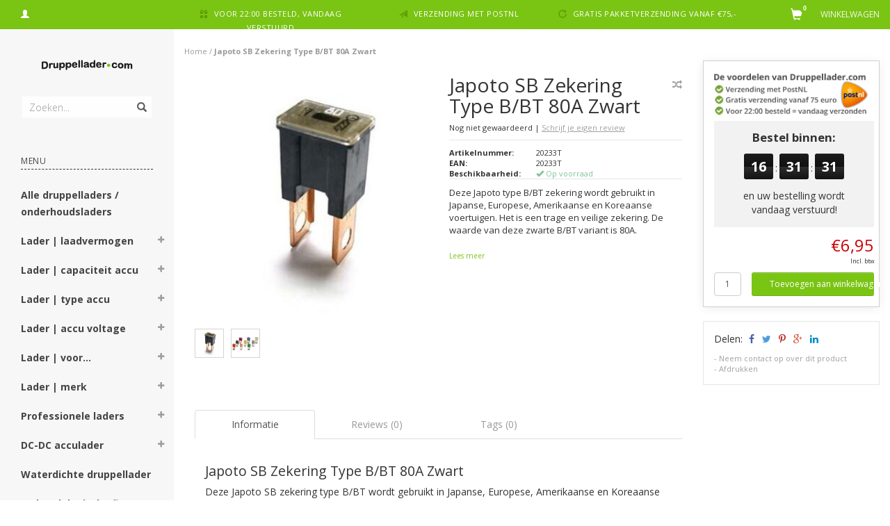

--- FILE ---
content_type: text/html;charset=utf-8
request_url: https://www.druppellader.com/japoto-sb-zekering-type-b-bt-80a-zwart.html
body_size: 20874
content:
<!DOCTYPE html>
<html lang="nl">
  <head>
    <meta charset="utf-8"/>
<!-- [START] 'blocks/head.rain' -->
<!--

  (c) 2008-2026 Lightspeed Netherlands B.V.
  http://www.lightspeedhq.com
  Generated: 22-01-2026 @ 06:28:21

-->
<link rel="canonical" href="https://www.druppellader.com/japoto-sb-zekering-type-b-bt-80a-zwart.html"/>
<link rel="alternate" href="https://www.druppellader.com/index.rss" type="application/rss+xml" title="Nieuwe producten"/>
<meta name="robots" content="noodp,noydir"/>
<meta property="og:url" content="https://www.druppellader.com/japoto-sb-zekering-type-b-bt-80a-zwart.html?source=facebook"/>
<meta property="og:site_name" content="Druppellader.com"/>
<meta property="og:title" content="Japoto SB Zekering Type B/BT 80A Zwart"/>
<meta property="og:description" content="Deze Japoto type B zekering wordt gebruikt in Japanse, Europese, Amerikaanse en Koreaanse voertuigen. Het is een trage en veilige zekering. De waarde is 80A."/>
<meta property="og:image" content="https://cdn.webshopapp.com/shops/138668/files/393193783/japoto-sb-zekering-type-b-bt-80a-zwart.jpg"/>
<script>
window.dataLayer = window.dataLayer || [];
    function gtag(){dataLayer.push(arguments);}
    gtag('js', new Date());

    gtag('config', 'G-8VEDV7WEFR');
</script>
<script src="https://eu1-config.doofinder.com/2.x/c02c62b3-14d8-406f-94b6-fd481884339a.js"></script>
<!--[if lt IE 9]>
<script src="https://cdn.webshopapp.com/assets/html5shiv.js?2025-02-20"></script>
<![endif]-->
<!-- [END] 'blocks/head.rain' -->
    <title>Japoto SB Zekering Type B/BT 80A Zwart - Druppellader.com</title>
    <meta name="description" content="Deze Japoto type B zekering wordt gebruikt in Japanse, Europese, Amerikaanse en Koreaanse voertuigen. Het is een trage en veilige zekering. De waarde is 80A." />
    <meta name="keywords" content="Japoto Type B 80A Zekering, Japoto Type B 80A Zekering Zwart, Japoto SB zekering type B" />
    <meta name="viewport" content="width=device-width, initial-scale=1.0, maximum-scale=1.0">
    <meta http-equiv="X-UA-Compatible" content="IE=edge">
    <meta name="apple-mobile-web-app-capable" content="yes">
    <meta name="apple-mobile-web-app-status-bar-style" content="black">
    <meta name="google-site-verification" content="kxI4BrdICUpn-V5NVCHExYVr0OSo9Dy9pjknG-PnkC4" />
    
    <link href="https://fonts.googleapis.com/css?family=Open%20Sans:400,300,600,700" rel='stylesheet' type='text/css'>
    <link href="https://fonts.googleapis.com/css?family=Open%20Sans:400,300,600,700" rel='stylesheet' type='text/css'>
    <link rel="stylesheet" href="https://maxcdn.bootstrapcdn.com/font-awesome/4.4.0/css/font-awesome.min.css">
    
    <link rel="shortcut icon" href="https://cdn.webshopapp.com/shops/138668/themes/95866/assets/favicon.ico?20250113152000" type="image/x-icon" />
    <link rel="stylesheet" href="https://maxcdn.bootstrapcdn.com/bootstrap/3.3.5/css/bootstrap.min.css" />
    <link rel="stylesheet" href="https://cdn.webshopapp.com/shops/138668/themes/95866/assets/style.css?20260106122550" />    
     
    <link rel="stylesheet" href="https://cdn.webshopapp.com/shops/138668/themes/95866/assets/style-category.css?20260106122550" />
    <link rel="stylesheet" href="https://cdn.webshopapp.com/shops/138668/themes/95866/assets/style-productpage.css?20260106122550" />
    <link rel="stylesheet" href="https://cdn.webshopapp.com/shops/138668/themes/95866/assets/settings.css?20260106122550" />  
    <link rel="stylesheet" href="https://cdn.webshopapp.com/shops/138668/themes/95866/assets/custom.css?20260106122550" />
    
    <script type="text/javascript" src="https://cdn.webshopapp.com/shops/138668/themes/95866/assets/jquery-2-1-3-min.js?20260106122550"></script>
    <script type="text/javascript" src="https://cdn.webshopapp.com/assets/jquery-ui-1-10-1.js?2025-02-20"></script>
    <script type="text/javascript" src="https://cdn.webshopapp.com/assets/jquery-migrate-1-1-1.js?2025-02-20"></script>  
    
    <script src="https://cdn.webshopapp.com/shops/138668/themes/95866/assets/jquery-retinise.js?20260106122550"></script>  
    <script type="text/javascript" src="https://cdn.webshopapp.com/shops/138668/themes/95866/assets/jquery-fancybox.js?20260106122550"></script>
    <link rel="stylesheet" href="https://cdn.webshopapp.com/shops/138668/themes/95866/assets/jquery-fancybox.css?20260106122550" />
    
  </head>
  
  <body data-offset-top="0" class="productpage">
    <div class="container-fluid">
  <div class="topbar">

    <div class="col-xs-12 topbar hidden-xs hidden-sm">         
      <!-- LANGUAGE DROPDOWN -->          
      <div class="col-xs-6 col-sm-6 col-md-2 dropdowns">
                        <a href="https://www.druppellader.com/account/" title="Mijn account"><span class="glyphicon glyphicon-user"></span></a>
      </div>
      <!-- /LANGUAGE DROPDOWN -->
      
      <div class="col-xs-8 hidden-xs hidden-sm usp nopadding">
        <ul>
                                        
                                                                                                    
                                        <li class="col-xs-6 text-center nopadding col-md-4">
            <span class="glyphicon icon-usp font-md glyphicon-gift "></span> <a href="https://www.druppellader.com/service/shipping-returns/" title="Voor 22:00 besteld, vandaag verstuurd">Voor 22:00 besteld, vandaag verstuurd</a></li>
                    
                                        <li class="col-xs-6 text-center nopadding col-md-4">
            <span class="glyphicon icon-usp font-md  glyphicon-send "></span> <a href="https://www.druppellader.com/service/shipping-returns/" title="Verzending met PostNL">Verzending met PostNL</a></li>
                    
                                        <li class="col-xs-6 text-center nopadding col-md-4">
            <span class="glyphicon icon-usp font-md glyphicon-repeat "></span> <a href="https://www.druppellader.com/service/shipping-returns/" title="Gratis pakketverzending vanaf €75,-">Gratis pakketverzending vanaf €75,-</a></li>
                    
                                        
                  </ul>
        
      </div>
      
      <div id="cartContainer" class="col-xs-6 col-sm-3 col-md-2 pull-right">
        <a href="https://www.druppellader.com/cart/" title="Winkelwagen" class="cart">
         <span class="cart-total-text">Winkelwagen</span>
         <span class="glyphicon glyphicon-shopping-cart"></span>
        </a>
        <div class="view-cart col-md-3">     
          <h3>Winkelwagen</h3> 
          
<div class="holder paddingsm">
  U heeft geen artikelen in uw winkelwagen
</div>
 
                  </div>
      </div>      
      
    </div>
</div>      
    <div class="wrapper-content">
      <div class="sidebar">
        <div class="col-xs-1 visible-xs visible-sm">
  <button type="button" class="navbar-toggle collapsed pull-left" data-toggle="collapse" data-target=".navigation-mobile">
    <span class="sr-only">Toggle navigation</span>
    <span class="icon-bar"></span>
    <span class="icon-bar"></span>
    <span class="icon-bar"></span>
  </button>
</div>
 <div class="col-xs-1">&nbsp;</div>


<div class="logo-sidebar col-xs-7 text-center">
  <a href="https://www.druppellader.com/" title="Druppellader.com">
    <img alt="Druppellader.com" data-src="https://cdn.webshopapp.com/shops/138668/themes/95866/assets/logo-navigation.png??20260106122550" data-ret="https://cdn.webshopapp.com/shops/138668/themes/95866/assets/logo-navigation@2x.png??20260106122550" data-alt="Druppellader.com" class="retina-img" />
  </a>
  <noscript><img src="https://cdn.webshopapp.com/shops/138668/themes/95866/assets/logo-navigation.png??20260106122550" alt="Druppellader.com" /></noscript>
</div>

<div class="search hidden-xs hidden-sm">
  <form class="navbar-form" action="https://www.druppellader.com/search/" method="get" id="form_search1">
    <span class="glyphicon glyphicon-remove exit-search" aria-hidden="true"></span>
    <div class="input-group">
      
      <input type="text" class="form-control" autocomplete="off" placeholder="Zoeken..." name="q" id="srch">
      <div class="input-group-btn">
        <button class="btn btn-search" type="submit" title="Zoeken" onclick="$('#form_search1').submit();"><span class="glyphicon glyphicon-search hiddne-xs hidden-sm" aria-hidden="true"></span></button>
      </div>
    </div>              
  </form>
  
  <div class="autocomplete">
    <div class="products products-livesearch"></div>
    <div class="more"><a href="#" title="Bekijk alle resultaten">Bekijk alle resultaten <span>(0)</span></a></div>
    <div class="notfound">Geen producten gevonden...</div>
  </div>
  <div class="mask"></div>  
</div>

<div class="col-xs-1 visible-xs visible-sm pull-right">
  <span class="glyphicon glyphicon-search sticky-search" aria-hidden="true"></span>
</div>

<div class="col-xs-1 text-right visible-xs visible-sm pull-right nopadding cart-top">        
  <a href="https://www.druppellader.com/cart/" title="Winkelwagen"><span class="glyphicon glyphicon-shopping-cart"><span class="cart-total-quantity">0</span></span></a>
</div>



<div class="sidebar-body">
  <h2 class="borderbot-highlight hidden-xs hidden-sm">Menu</h2>
  <ul class="navigation-sidebar menu">
    <li class="visible-xs visible-sm"><a href="https://www.druppellader.com/">Home</a></li>
    
         <li>
            <a title="Alle druppelladers / onderhoudsladers" href="https://www.druppellader.com/alle-druppelladers-onderhoudsladers/" class="subtitel ">Alle druppelladers / onderhoudsladers</a>
      
            
    </li>         
          <li>
      <span class="togglesub dropdown-toggle flip-y" role="button" aria-expanded="false"><i class="fa fa-plus"></i><i class="fa fa-minus"></i></span>      <a title="Lader | laadvermogen" href="https://www.druppellader.com/lader-laadvermogen/" class="subtitel ">Lader | laadvermogen</a>
      
            <ul class="sub">
                <li class="">          
                    <a href="https://www.druppellader.com/lader-laadvermogen/tot-5-ampere/" title="Tot 5 Ampère">- Tot 5 Ampère </a>
                  </li>
                <li class="">          
                    <a href="https://www.druppellader.com/lader-laadvermogen/5-tot-10-ampere/" title="5 tot 10 Ampère">- 5 tot 10 Ampère </a>
                  </li>
                <li class="">          
                    <a href="https://www.druppellader.com/lader-laadvermogen/10-tot-20-ampere/" title="10 tot 20 Ampère">- 10 tot 20 Ampère </a>
                  </li>
                <li class="">          
                    <a href="https://www.druppellader.com/lader-laadvermogen/20-tot-30-ampere/" title="20 tot 30 Ampère">- 20 tot 30 Ampère </a>
                  </li>
                <li class="">          
                    <a href="https://www.druppellader.com/lader-laadvermogen/30-tot-40-ampere/" title="30 tot 40 Ampère">- 30 tot 40 Ampère </a>
                  </li>
                <li class="">          
                    <a href="https://www.druppellader.com/lader-laadvermogen/40-tot-50-ampere/" title="40 tot 50 Ampère">- 40 tot 50 Ampère </a>
                  </li>
                <li class="">          
                    <a href="https://www.druppellader.com/lader-laadvermogen/50-tot-60-ampere/" title="50 tot 60 Ampère">- 50 tot 60 Ampère </a>
                  </li>
                <li class="">          
                    <a href="https://www.druppellader.com/lader-laadvermogen/60-tot-70-ampere/" title="60 tot 70 Ampère">- 60 tot 70 Ampère </a>
                  </li>
                <li class="">          
                    <a href="https://www.druppellader.com/lader-laadvermogen/70-tot-100-ampere/" title="70 tot 100 Ampère">- 70 tot 100 Ampère </a>
                  </li>
                <li class="">          
                    <a href="https://www.druppellader.com/lader-laadvermogen/100-ampere-en-meer/" title="100 Ampère en meer">- 100 Ampère en meer </a>
                  </li>
              </ul>
            
    </li>         
          <li>
      <span class="togglesub dropdown-toggle flip-y" role="button" aria-expanded="false"><i class="fa fa-plus"></i><i class="fa fa-minus"></i></span>      <a title="Lader | capaciteit accu" href="https://www.druppellader.com/lader-capaciteit-accu/" class="subtitel ">Lader | capaciteit accu</a>
      
            <ul class="sub">
                <li class="">          
                    <a href="https://www.druppellader.com/lader-capaciteit-accu/druppellader-accu-tot-50ah/" title="Druppellader accu tot 50Ah">- Druppellader accu tot 50Ah </a>
                  </li>
                <li class="">          
                    <a href="https://www.druppellader.com/lader-capaciteit-accu/druppellader-accu-tot-90ah/" title="Druppellader accu tot 90Ah">- Druppellader accu tot 90Ah </a>
                  </li>
                <li class="">          
                    <a href="https://www.druppellader.com/lader-capaciteit-accu/druppellader-accu-tot-130ah/" title="Druppellader accu tot 130Ah">- Druppellader accu tot 130Ah </a>
                  </li>
                <li class="">          
                    <a href="https://www.druppellader.com/lader-capaciteit-accu/druppellader-accu-tot-170ah/" title="Druppellader accu tot 170Ah">- Druppellader accu tot 170Ah </a>
                  </li>
                <li class="">          
                    <a href="https://www.druppellader.com/lader-capaciteit-accu/druppellader-accu-tot-210ah/" title="Druppellader accu tot 210Ah">- Druppellader accu tot 210Ah </a>
                  </li>
                <li class="">          
                    <a href="https://www.druppellader.com/lader-capaciteit-accu/druppellader-accu-210ah/" title="Druppellader accu &gt; 210Ah">- Druppellader accu &gt; 210Ah </a>
                  </li>
              </ul>
            
    </li>         
          <li>
      <span class="togglesub dropdown-toggle flip-y" role="button" aria-expanded="false"><i class="fa fa-plus"></i><i class="fa fa-minus"></i></span>      <a title="Lader | type accu" href="https://www.druppellader.com/lader-type-accu/" class="subtitel ">Lader | type accu</a>
      
            <ul class="sub">
                <li class="">          
                    <a href="https://www.druppellader.com/lader-type-accu/natte-accu-loodzuur/" title="Natte accu (loodzuur)">- Natte accu (loodzuur) </a>
                  </li>
                <li class="">          
                    <a href="https://www.druppellader.com/lader-type-accu/deep-cycle-accu/" title="Deep cycle accu">- Deep cycle accu </a>
                  </li>
                <li class="">          
                    <a href="https://www.druppellader.com/lader-type-accu/gel-accu/" title="Gel accu">- Gel accu </a>
                  </li>
                <li class="">          
                    <a href="https://www.druppellader.com/lader-type-accu/calcium-ca-ca-of-pb-ca/" title="Calcium (Ca/Ca of Pb/Ca)">- Calcium (Ca/Ca of Pb/Ca) </a>
                  </li>
                <li class="">          
                    <a href="https://www.druppellader.com/lader-type-accu/agm-accu/" title="AGM accu">- AGM accu </a>
                  </li>
                <li class="">          
                    <a href="https://www.druppellader.com/lader-type-accu/mf-onderhoudsvrije-accu/" title="MF (onderhoudsvrije) accu">- MF (onderhoudsvrije) accu </a>
                  </li>
                <li class="">          
                    <a href="https://www.druppellader.com/lader-type-accu/lithium-ion-accu/" title="Lithium-Ion accu">- Lithium-Ion accu </a>
                  </li>
              </ul>
            
    </li>         
          <li>
      <span class="togglesub dropdown-toggle flip-y" role="button" aria-expanded="false"><i class="fa fa-plus"></i><i class="fa fa-minus"></i></span>      <a title="Lader | accu voltage" href="https://www.druppellader.com/lader-accu-voltage/" class="subtitel ">Lader | accu voltage</a>
      
            <ul class="sub">
                <li class="">          
                    <a href="https://www.druppellader.com/lader-accu-voltage/druppellader-accu-6-volt/" title="Druppellader accu 6 volt">- Druppellader accu 6 volt </a>
                  </li>
                <li class="">          
                    <a href="https://www.druppellader.com/lader-accu-voltage/druppellader-accu-12-volt/" title="Druppellader accu 12 volt">- Druppellader accu 12 volt </a>
                  </li>
                <li class="">          
                    <a href="https://www.druppellader.com/lader-accu-voltage/druppellader-accu-24-volt/" title="Druppellader accu 24 volt">- Druppellader accu 24 volt </a>
                  </li>
                <li class="">          
                    <a href="https://www.druppellader.com/lader-accu-voltage/druppellader-accu-36-volt/" title="Druppellader accu 36 volt">- Druppellader accu 36 volt </a>
                  </li>
                <li class="">          
                    <a href="https://www.druppellader.com/lader-accu-voltage/druppellader-accu-48-volt/" title="Druppellader accu 48 volt">- Druppellader accu 48 volt </a>
                  </li>
                <li class="">          
                    <a href="https://www.druppellader.com/lader-accu-voltage/druppellader-accu-60-volt/" title="Druppellader accu 60 volt">- Druppellader accu 60 volt </a>
                  </li>
                <li class="">          
                    <a href="https://www.druppellader.com/lader-accu-voltage/druppellader-accu-72-volt/" title="Druppellader accu 72 volt">- Druppellader accu 72 volt </a>
                  </li>
              </ul>
            
    </li>         
          <li>
      <span class="togglesub dropdown-toggle flip-y" role="button" aria-expanded="false"><i class="fa fa-plus"></i><i class="fa fa-minus"></i></span>      <a title="Lader | voor..." href="https://www.druppellader.com/lader-voor/" class="subtitel ">Lader | voor...</a>
      
            <ul class="sub">
                <li class="">          
                    <a href="https://www.druppellader.com/lader-voor/motor/" title="Motor">- Motor </a>
                  </li>
                <li class="">          
                    <a href="https://www.druppellader.com/lader-voor/auto/" title="Auto">- Auto </a>
                  </li>
                <li class="">          
                    <a href="https://www.druppellader.com/lader-voor/elektrische-scooter/" title="Elektrische scooter">- Elektrische scooter </a>
                  </li>
                <li class="">          
                    <a href="https://www.druppellader.com/lader-voor/lichte-vrachtwagen/" title="Lichte vrachtwagen">- Lichte vrachtwagen </a>
                  </li>
                <li class="">          
                    <a href="https://www.druppellader.com/lader-voor/zware-vrachtwagen/" title="Zware vrachtwagen">- Zware vrachtwagen </a>
                  </li>
                <li class="">          
                    <a href="https://www.druppellader.com/lader-voor/scootmobiel/" title="Scootmobiel">- Scootmobiel </a>
                  </li>
                <li class="has-sub ">          
          <span class="togglesub dropdown-toggle flip-y" role="button" aria-expanded="false"><i class="fa fa-plus"></i><i class="fa fa-minus"></i></span>          <a href="https://www.druppellader.com/lader-voor/boot/" title="Boot">- Boot </a>
                    <ul class="subsub">
                        <li><a href="https://www.druppellader.com/lader-voor/boot/zeilboot-1-accu/" title="Zeilboot: 1 accu">- Zeilboot: 1 accu </a>
                          
            </li>
                        <li><a href="https://www.druppellader.com/lader-voor/boot/motorboot-1-accu/" title="Motorboot: 1 accu">- Motorboot: 1 accu </a>
                          
            </li>
                        <li><a href="https://www.druppellader.com/lader-voor/boot/grote-zeilboot-2-accusysteem/" title="Grote zeilboot: 2-accusysteem">- Grote zeilboot: 2-accusysteem </a>
                          
            </li>
                        <li><a href="https://www.druppellader.com/lader-voor/boot/grote-motorboot-2-accusysteem/" title="Grote motorboot: 2-accusysteem">- Grote motorboot: 2-accusysteem </a>
                          
            </li>
                        <li><a href="https://www.druppellader.com/lader-voor/boot/zeilschip-3-accusysteem/" title="Zeilschip: ≥3-accusysteem">- Zeilschip: ≥3-accusysteem </a>
                          
            </li>
                        <li><a href="https://www.druppellader.com/lader-voor/boot/schip-3-accusystemen-12-24v/" title="Schip: ≥3-accusystemen 12/24V">- Schip: ≥3-accusystemen 12/24V </a>
                          
            </li>
                      </ul>
                  </li>
                <li class="has-sub ">          
          <span class="togglesub dropdown-toggle flip-y" role="button" aria-expanded="false"><i class="fa fa-plus"></i><i class="fa fa-minus"></i></span>          <a href="https://www.druppellader.com/lader-voor/overige-toepassingen/" title="Overige toepassingen">- Overige toepassingen </a>
                    <ul class="subsub">
                        <li><a href="https://www.druppellader.com/lader-voor/overige-toepassingen/motor-6v/" title="Motor 6V">- Motor 6V </a>
                          
            </li>
                        <li><a href="https://www.druppellader.com/lader-voor/overige-toepassingen/auto-6v/" title="Auto 6V">- Auto 6V </a>
                          
            </li>
                        <li><a href="https://www.druppellader.com/lader-voor/overige-toepassingen/brommer-scooter-6v/" title="Brommer / scooter 6V ">- Brommer / scooter 6V  </a>
                          
            </li>
                        <li><a href="https://www.druppellader.com/lader-voor/overige-toepassingen/tractor-6v/" title="Tractor 6V">- Tractor 6V </a>
                          
            </li>
                        <li><a href="https://www.druppellader.com/lader-voor/overige-toepassingen/caravan-camper/" title="Caravan / camper">- Caravan / camper </a>
                          
            </li>
                        <li><a href="https://www.druppellader.com/lader-voor/overige-toepassingen/sportwagen/" title="Sportwagen">- Sportwagen </a>
                          
            </li>
                        <li><a href="https://www.druppellader.com/lader-voor/overige-toepassingen/bus-of-bestelbus/" title="Bus of bestelbus">- Bus of bestelbus </a>
                          
            </li>
                        <li><a href="https://www.druppellader.com/lader-voor/overige-toepassingen/wiellader/" title="Wiellader">- Wiellader </a>
                          
            </li>
                        <li><a href="https://www.druppellader.com/lader-voor/overige-toepassingen/dumptruck/" title="Dumptruck">- Dumptruck </a>
                          
            </li>
                        <li><a href="https://www.druppellader.com/lader-voor/overige-toepassingen/waterscooter/" title="Waterscooter">- Waterscooter </a>
                          
            </li>
                        <li><a href="https://www.druppellader.com/lader-voor/overige-toepassingen/zitmaaier/" title="Zitmaaier">- Zitmaaier </a>
                          
            </li>
                        <li><a href="https://www.druppellader.com/lader-voor/overige-toepassingen/sneeuwscooter/" title="Sneeuwscooter">- Sneeuwscooter </a>
                          
            </li>
                        <li><a href="https://www.druppellader.com/lader-voor/overige-toepassingen/zonnecelsysteem/" title="Zonnecelsysteem">- Zonnecelsysteem </a>
                          
            </li>
                        <li><a href="https://www.druppellader.com/lader-voor/overige-toepassingen/quad/" title="Quad">- Quad </a>
                          
            </li>
                        <li><a href="https://www.druppellader.com/lader-voor/overige-toepassingen/suv/" title="SUV">- SUV </a>
                          
            </li>
                        <li><a href="https://www.druppellader.com/lader-voor/overige-toepassingen/elektrische-rolstoel/" title="Elektrische rolstoel">- Elektrische rolstoel </a>
                          
            </li>
                        <li><a href="https://www.druppellader.com/lader-voor/overige-toepassingen/elektrische-step/" title="Elektrische step">- Elektrische step </a>
                          
            </li>
                        <li><a href="https://www.druppellader.com/lader-voor/overige-toepassingen/heftruck/" title="Heftruck">- Heftruck </a>
                          
            </li>
                        <li><a href="https://www.druppellader.com/lader-voor/overige-toepassingen/acculader-industrieel/" title="Acculader industrieel">- Acculader industrieel </a>
                          
            </li>
                        <li><a href="https://www.druppellader.com/lader-voor/overige-toepassingen/schoonmaakmachine/" title="Schoonmaakmachine">- Schoonmaakmachine </a>
                          
            </li>
                        <li><a href="https://www.druppellader.com/lader-voor/overige-toepassingen/schrobmachine/" title="Schrobmachine">- Schrobmachine </a>
                          
            </li>
                        <li><a href="https://www.druppellader.com/lader-voor/overige-toepassingen/schaarlift/" title="Schaarlift">- Schaarlift </a>
                          
            </li>
                        <li><a href="https://www.druppellader.com/lader-voor/overige-toepassingen/palletwagen/" title="Palletwagen ">- Palletwagen  </a>
                          
            </li>
                      </ul>
                  </li>
              </ul>
            
    </li>         
          <li>
      <span class="togglesub dropdown-toggle flip-y" role="button" aria-expanded="false"><i class="fa fa-plus"></i><i class="fa fa-minus"></i></span>      <a title="Lader | merk" href="https://www.druppellader.com/lader-merk/" class="subtitel ">Lader | merk</a>
      
            <ul class="sub">
                <li class="">          
                    <a href="https://www.druppellader.com/lader-merk/druppellader-absaar/" title="Druppellader ABSAAR">- Druppellader ABSAAR </a>
                  </li>
                <li class="">          
                    <a href="https://www.druppellader.com/lader-merk/druppellader-batterylabs/" title="Druppellader BatteryLabs">- Druppellader BatteryLabs </a>
                  </li>
                <li class="">          
                    <a href="https://www.druppellader.com/lader-merk/druppellader-cellpower/" title="Druppellader Cellpower">- Druppellader Cellpower </a>
                  </li>
                <li class="">          
                    <a href="https://www.druppellader.com/lader-merk/druppellader-ctek/" title="Druppellader CTEK">- Druppellader CTEK </a>
                  </li>
                <li class="">          
                    <a href="https://www.druppellader.com/lader-merk/druppellader-einhell/" title="Druppellader Einhell">- Druppellader Einhell </a>
                  </li>
                <li class="">          
                    <a href="https://www.druppellader.com/lader-merk/druppellader-gys/" title="Druppellader GYS">- Druppellader GYS </a>
                  </li>
                <li class="">          
                    <a href="https://www.druppellader.com/lader-merk/druppellader-mastervolt/" title="Druppellader Mastervolt">- Druppellader Mastervolt </a>
                  </li>
                <li class="">          
                    <a href="https://www.druppellader.com/lader-merk/druppellader-noco-genius/" title="Druppellader Noco Genius">- Druppellader Noco Genius </a>
                  </li>
                <li class="">          
                    <a href="https://www.druppellader.com/lader-merk/druppellader-optimate/" title="Druppellader Optimate">- Druppellader Optimate </a>
                  </li>
                <li class="">          
                    <a href="https://www.druppellader.com/lader-merk/druppellader-telwin/" title="Druppellader Telwin">- Druppellader Telwin </a>
                  </li>
                <li class="">          
                    <a href="https://www.druppellader.com/lader-merk/druppellader-victron/" title="Druppellader Victron">- Druppellader Victron </a>
                  </li>
              </ul>
            
    </li>         
          <li>
      <span class="togglesub dropdown-toggle flip-y" role="button" aria-expanded="false"><i class="fa fa-plus"></i><i class="fa fa-minus"></i></span>      <a title="Professionele laders" href="https://www.druppellader.com/professionele-laders/" class="subtitel ">Professionele laders</a>
      
            <ul class="sub">
                <li class="">          
                    <a href="https://www.druppellader.com/professionele-laders/acculader-met-voeding/" title="Acculader met voeding">- Acculader met voeding </a>
                  </li>
              </ul>
            
    </li>         
          <li>
      <span class="togglesub dropdown-toggle flip-y" role="button" aria-expanded="false"><i class="fa fa-plus"></i><i class="fa fa-minus"></i></span>      <a title="DC-DC acculader" href="https://www.druppellader.com/dc-dc-acculader/" class="subtitel ">DC-DC acculader</a>
      
            <ul class="sub">
                <li class="">          
                    <a href="https://www.druppellader.com/dc-dc-acculader/off-grid-systeem-bouwen/" title="Off-grid systeem bouwen">- Off-grid systeem bouwen</a>
                  </li>
                <li class="">          
                    <a href="https://www.druppellader.com/dc-dc-acculader/accu-opladen-tijdens-rijden-of-varen/" title="Accu opladen tijdens rijden of varen">- Accu opladen tijdens rijden of varen </a>
                  </li>
              </ul>
            
    </li>         
          <li>
            <a title="Waterdichte druppellader" href="https://www.druppellader.com/waterdichte-druppellader/" class="subtitel ">Waterdichte druppellader</a>
      
            
    </li>         
          <li>
            <a title="Lader elektrische fiets" href="https://www.druppellader.com/lader-elektrische-fiets/" class="subtitel ">Lader elektrische fiets</a>
      
            
    </li>         
          <li>
            <a title="Druppellader voor 110V" href="https://www.druppellader.com/druppellader-voor-110v/" class="subtitel ">Druppellader voor 110V</a>
      
            
    </li>         
          <li>
      <span class="togglesub dropdown-toggle flip-y" role="button" aria-expanded="false"><i class="fa fa-plus"></i><i class="fa fa-minus"></i></span>      <a title="Acculaders" href="https://www.druppellader.com/acculaders/" class="subtitel ">Acculaders</a>
      
            <ul class="sub">
                <li class="">          
                    <a href="https://www.druppellader.com/acculaders/acculader-auto/" title="Acculader auto">- Acculader auto </a>
                  </li>
                <li class="">          
                    <a href="https://www.druppellader.com/acculaders/acculader-bus/" title="Acculader bus">- Acculader bus </a>
                  </li>
                <li class="">          
                    <a href="https://www.druppellader.com/acculaders/acculader-scooter/" title="Acculader scooter">- Acculader scooter </a>
                  </li>
                <li class="">          
                    <a href="https://www.druppellader.com/acculaders/acculader-scootmobiel/" title="Acculader scootmobiel">- Acculader scootmobiel </a>
                  </li>
                <li class="">          
                    <a href="https://www.druppellader.com/acculaders/acculader-boot-schip/" title="Acculader boot, schip">- Acculader boot, schip </a>
                  </li>
                <li class="">          
                    <a href="https://www.druppellader.com/acculaders/acculader-trekker/" title="Acculader trekker">- Acculader trekker </a>
                  </li>
                <li class="">          
                    <a href="https://www.druppellader.com/acculaders/acculader-rupsvoertuig/" title="Acculader rupsvoertuig">- Acculader rupsvoertuig </a>
                  </li>
                <li class="">          
                    <a href="https://www.druppellader.com/acculaders/acculader-110v-input/" title="Acculader 110V input">- Acculader 110V input </a>
                  </li>
              </ul>
            
    </li>         
          <li>
            <a title="Meerdere accu&#039;s tegelijk laden" href="https://www.druppellader.com/meerdere-accus-tegelijk-laden/" class="subtitel ">Meerdere accu&#039;s tegelijk laden</a>
      
            
    </li>         
          <li>
            <a title="Accutester" href="https://www.druppellader.com/accutester/" class="subtitel ">Accutester</a>
      
            
    </li>         
          <li>
      <span class="togglesub dropdown-toggle flip-y" role="button" aria-expanded="false"><i class="fa fa-plus"></i><i class="fa fa-minus"></i></span>      <a title="Converter/ Omvormer" href="https://www.druppellader.com/converter-omvormer/" class="subtitel ">Converter/ Omvormer</a>
      
            <ul class="sub">
                <li class="">          
                    <a href="https://www.druppellader.com/converter-omvormer/sinusomvormer/" title="Sinusomvormer">- Sinusomvormer </a>
                  </li>
                <li class="">          
                    <a href="https://www.druppellader.com/converter-omvormer/zuivere-sinus-omvormer/" title="Zuivere sinus omvormer">- Zuivere sinus omvormer </a>
                  </li>
                <li class="">          
                    <a href="https://www.druppellader.com/converter-omvormer/dc-dc-omvormer/" title="DC-DC Omvormer">- DC-DC Omvormer </a>
                  </li>
                <li class="">          
                    <a href="https://www.druppellader.com/converter-omvormer/gecombineerde-omvormer-acculader/" title="Gecombineerde omvormer/ acculader">- Gecombineerde omvormer/ acculader </a>
                  </li>
                <li class="">          
                    <a href="https://www.druppellader.com/converter-omvormer/omvormer-12v-naar-12v/" title="Omvormer 12V naar 12V">- Omvormer 12V naar 12V </a>
                  </li>
                <li class="">          
                    <a href="https://www.druppellader.com/converter-omvormer/omvormer-12v-naar-24v/" title="Omvormer 12V naar 24V">- Omvormer 12V naar 24V </a>
                  </li>
                <li class="">          
                    <a href="https://www.druppellader.com/converter-omvormer/omvormer-24v-naar-12v/" title="Omvormer 24V naar 12V">- Omvormer 24V naar 12V </a>
                  </li>
                <li class="">          
                    <a href="https://www.druppellader.com/converter-omvormer/omvormer-24v-naar-24v/" title="Omvormer 24V naar 24V">- Omvormer 24V naar 24V </a>
                  </li>
                <li class="">          
                    <a href="https://www.druppellader.com/converter-omvormer/omvormer-24v-naar-48v/" title="Omvormer 24V naar 48V">- Omvormer 24V naar 48V </a>
                  </li>
                <li class="">          
                    <a href="https://www.druppellader.com/converter-omvormer/omvormer-48v-naar-12v/" title="Omvormer 48V naar 12V">- Omvormer 48V naar 12V </a>
                  </li>
                <li class="">          
                    <a href="https://www.druppellader.com/converter-omvormer/omvormer-48v-naar-24v/" title="Omvormer 48V naar 24V">- Omvormer 48V naar 24V </a>
                  </li>
                <li class="">          
                    <a href="https://www.druppellader.com/converter-omvormer/omvormer-48v-naar-48v/" title="Omvormer 48V naar 48V">- Omvormer 48V naar 48V </a>
                  </li>
                <li class="">          
                    <a href="https://www.druppellader.com/converter-omvormer/omvormer-12v-naar-220v/" title="Omvormer 12V naar 220V">- Omvormer 12V naar 220V </a>
                  </li>
                <li class="">          
                    <a href="https://www.druppellader.com/converter-omvormer/omvormer-24v-naar-220v/" title="Omvormer 24V naar 220V">- Omvormer 24V naar 220V </a>
                  </li>
                <li class="">          
                    <a href="https://www.druppellader.com/converter-omvormer/omvormer-48v-naar-230v/" title="Omvormer 48V naar 230V">- Omvormer 48V naar 230V </a>
                  </li>
                <li class="">          
                    <a href="https://www.druppellader.com/converter-omvormer/omvormer-zonnepanelen/" title="Omvormer zonnepanelen">- Omvormer zonnepanelen </a>
                  </li>
                <li class="">          
                    <a href="https://www.druppellader.com/converter-omvormer/krachtige-omvormer/" title="Krachtige omvormer">- Krachtige omvormer </a>
                  </li>
                <li class="">          
                    <a href="https://www.druppellader.com/converter-omvormer/kleine-omvormer/" title="Kleine omvormer">- Kleine omvormer </a>
                  </li>
                <li class="has-sub ">          
          <span class="togglesub dropdown-toggle flip-y" role="button" aria-expanded="false"><i class="fa fa-plus"></i><i class="fa fa-minus"></i></span>          <a href="https://www.druppellader.com/converter-omvormer/toepassing/" title="Toepassing">- Toepassing </a>
                    <ul class="subsub">
                        <li><a href="https://www.druppellader.com/converter-omvormer/toepassing/omvormer-camper/" title="Omvormer camper">- Omvormer camper </a>
                          
            </li>
                        <li><a href="https://www.druppellader.com/converter-omvormer/toepassing/omvormer-boot/" title="Omvormer boot">- Omvormer boot </a>
                          
            </li>
                      </ul>
                  </li>
                <li class="">          
                    <a href="https://www.druppellader.com/converter-omvormer/sinus-omvormer/" title="Sinus omvormer">- Sinus omvormer </a>
                  </li>
                <li class="has-sub ">          
          <span class="togglesub dropdown-toggle flip-y" role="button" aria-expanded="false"><i class="fa fa-plus"></i><i class="fa fa-minus"></i></span>          <a href="https://www.druppellader.com/converter-omvormer/zoeken-op-merk/" title="Zoeken op merk">- Zoeken op merk </a>
                    <ul class="subsub">
                        <li><a href="https://www.druppellader.com/converter-omvormer/zoeken-op-merk/mastervolt/" title="Mastervolt">- Mastervolt </a>
                          
            </li>
                        <li><a href="https://www.druppellader.com/converter-omvormer/zoeken-op-merk/victron/" title="Victron">- Victron </a>
                          
            </li>
                      </ul>
                  </li>
              </ul>
            
    </li>         
          <li>
      <span class="togglesub dropdown-toggle flip-y" role="button" aria-expanded="false"><i class="fa fa-plus"></i><i class="fa fa-minus"></i></span>      <a title="Accu&#039;s" href="https://www.druppellader.com/accus/" class="subtitel ">Accu&#039;s</a>
      
            <ul class="sub">
                <li class="">          
                    <a href="https://www.druppellader.com/accus/agm-accus/" title="AGM accu&#039;s">- AGM accu&#039;s </a>
                  </li>
                <li class="">          
                    <a href="https://www.druppellader.com/accus/gel-accus/" title="Gel accu&#039;s">- Gel accu&#039;s </a>
                  </li>
                <li class="">          
                    <a href="https://www.druppellader.com/accus/lithium-accus/" title="Lithium accu&#039;s">- Lithium accu&#039;s </a>
                  </li>
                <li class="">          
                    <a href="https://www.druppellader.com/accus/accus-scooters-brommers-en-motoren/" title="Accu&#039;s scooters, brommers en motoren">- Accu&#039;s scooters, brommers en motoren </a>
                  </li>
              </ul>
            
    </li>         
          <li>
            <a title="Laadstroomverdeler" href="https://www.druppellader.com/laadstroomverdeler/" class="subtitel ">Laadstroomverdeler</a>
      
            
    </li>         
          <li>
            <a title="Solar laadregelaar" href="https://www.druppellader.com/solar-laadregelaar/" class="subtitel ">Solar laadregelaar</a>
      
            
    </li>         
          <li>
            <a title="Lader op zonne-energie" href="https://www.druppellader.com/lader-op-zonne-energie/" class="subtitel ">Lader op zonne-energie</a>
      
            
    </li>         
          <li>
      <span class="togglesub dropdown-toggle flip-y" role="button" aria-expanded="false"><i class="fa fa-plus"></i><i class="fa fa-minus"></i></span>      <a title="Maritieme lader" href="https://www.druppellader.com/maritieme-lader/" class="subtitel ">Maritieme lader</a>
      
            <ul class="sub">
                <li class="">          
                    <a href="https://www.druppellader.com/maritieme-lader/maritieme-laders/" title="Maritieme laders">- Maritieme laders </a>
                  </li>
                <li class="">          
                    <a href="https://www.druppellader.com/maritieme-lader/waterdichte-acculader/" title="Waterdichte acculader">- Waterdichte acculader </a>
                  </li>
              </ul>
            
    </li>         
          <li>
      <span class="togglesub dropdown-toggle flip-y" role="button" aria-expanded="false"><i class="fa fa-plus"></i><i class="fa fa-minus"></i></span>      <a title="Zonnepaneel" href="https://www.druppellader.com/zonnepaneel/" class="subtitel ">Zonnepaneel</a>
      
            <ul class="sub">
                <li class="">          
                    <a href="https://www.druppellader.com/zonnepaneel/zonnepaneel-monteren/" title="Zonnepaneel monteren">- Zonnepaneel monteren </a>
                  </li>
                <li class="">          
                    <a href="https://www.druppellader.com/zonnepaneel/solar-kabels/" title="Solar kabels">- Solar kabels </a>
                  </li>
                <li class="">          
                    <a href="https://www.druppellader.com/zonnepaneel/zonnepaneel-voor-camper/" title="Zonnepaneel voor camper">- Zonnepaneel voor camper </a>
                  </li>
                <li class="">          
                    <a href="https://www.druppellader.com/zonnepaneel/zonnepaneel-voor-caravan/" title="Zonnepaneel voor caravan">- Zonnepaneel voor caravan </a>
                  </li>
                <li class="">          
                    <a href="https://www.druppellader.com/zonnepaneel/zonnepaneel-voor-boot/" title="Zonnepaneel voor boot">- Zonnepaneel voor boot </a>
                  </li>
                <li class="">          
                    <a href="https://www.druppellader.com/zonnepaneel/zonnepaneel-voor-tuinhuis/" title="Zonnepaneel voor tuinhuis">- Zonnepaneel voor tuinhuis </a>
                  </li>
                <li class="">          
                    <a href="https://www.druppellader.com/zonnepaneel/zonnepaneel-voor-strandhuis/" title="Zonnepaneel voor strandhuis">- Zonnepaneel voor strandhuis </a>
                  </li>
                <li class="">          
                    <a href="https://www.druppellader.com/zonnepaneel/zonnepaneel-voor-camping/" title="Zonnepaneel voor camping">- Zonnepaneel voor camping </a>
                  </li>
                <li class="">          
                    <a href="https://www.druppellader.com/zonnepaneel/zonnepaneel-met-druppellader/" title="Zonnepaneel met druppellader">- Zonnepaneel met druppellader </a>
                  </li>
                <li class="">          
                    <a href="https://www.druppellader.com/zonnepaneel/thuis-stroom-opslaan/" title="Thuis stroom opslaan">- Thuis stroom opslaan</a>
                  </li>
              </ul>
            
    </li>         
          <li>
      <span class="togglesub dropdown-toggle flip-y" role="button" aria-expanded="false"><i class="fa fa-plus"></i><i class="fa fa-minus"></i></span>      <a title="Windturbines/ Windmolens" href="https://www.druppellader.com/windturbines-windmolens/" class="subtitel ">Windturbines/ Windmolens</a>
      
            <ul class="sub">
                <li class="">          
                    <a href="https://www.druppellader.com/windturbines-windmolens/windturbine-montage/" title="Windturbine montage">- Windturbine montage </a>
                  </li>
              </ul>
            
    </li>         
          <li>
      <span class="togglesub dropdown-toggle flip-y" role="button" aria-expanded="false"><i class="fa fa-plus"></i><i class="fa fa-minus"></i></span>      <a title="Windturbine laadregelaar" href="https://www.druppellader.com/windturbine-laadregelaar/" class="subtitel ">Windturbine laadregelaar</a>
      
            <ul class="sub">
                <li class="">          
                    <a href="https://www.druppellader.com/windturbine-laadregelaar/windturbine-omvormer-12v/" title="Windturbine omvormer 12V">- Windturbine omvormer 12V </a>
                  </li>
                <li class="">          
                    <a href="https://www.druppellader.com/windturbine-laadregelaar/windturbine-omvormer-24v/" title="Windturbine omvormer 24V">- Windturbine omvormer 24V </a>
                  </li>
              </ul>
            
    </li>         
          <li>
            <a title="Scheidingstransformator" href="https://www.druppellader.com/scheidingstransformator/" class="subtitel ">Scheidingstransformator</a>
      
            
    </li>         
          <li>
            <a title="Autotransformatoren" href="https://www.druppellader.com/autotransformatoren/" class="subtitel ">Autotransformatoren</a>
      
            
    </li>         
          <li>
            <a title="BMS" href="https://www.druppellader.com/bms/" class="subtitel ">BMS</a>
      
            
    </li>         
          <li>
            <a title="Galvanische Isolator" href="https://www.druppellader.com/galvanische-isolator/" class="subtitel ">Galvanische Isolator</a>
      
            
    </li>         
          <li>
            <a title="Accubewaker" href="https://www.druppellader.com/accubewaker/" class="subtitel ">Accubewaker</a>
      
            
    </li>         
          <li>
            <a title="Powerbank" href="https://www.druppellader.com/powerbank/" class="subtitel ">Powerbank</a>
      
            
    </li>         
          <li>
      <span class="togglesub dropdown-toggle flip-y" role="button" aria-expanded="false"><i class="fa fa-plus"></i><i class="fa fa-minus"></i></span>      <a title="Startbooster" href="https://www.druppellader.com/startbooster/" class="subtitel ">Startbooster</a>
      
            <ul class="sub">
                <li class="">          
                    <a href="https://www.druppellader.com/startbooster/lithium-startbooster/" title="Lithium startbooster">- Lithium startbooster </a>
                  </li>
                <li class="">          
                    <a href="https://www.druppellader.com/startbooster/jumpstarter/" title="Jumpstarter">- Jumpstarter </a>
                  </li>
              </ul>
            
    </li>         
          <li>
      <span class="togglesub dropdown-toggle flip-y" role="button" aria-expanded="false"><i class="fa fa-plus"></i><i class="fa fa-minus"></i></span>      <a title="Accessoires" href="https://www.druppellader.com/accessoires/" class="subtitel ">Accessoires</a>
      
            <ul class="sub">
                <li class="">          
                    <a href="https://www.druppellader.com/accessoires/accu-monitoren/" title="Accu monitoren">- Accu monitoren </a>
                  </li>
                <li class="has-sub ">          
          <span class="togglesub dropdown-toggle flip-y" role="button" aria-expanded="false"><i class="fa fa-plus"></i><i class="fa fa-minus"></i></span>          <a href="https://www.druppellader.com/accessoires/montage/" title="Montage">- Montage </a>
                    <ul class="subsub">
                        <li><a href="https://www.druppellader.com/accessoires/montage/snoeren-en-stekkers/" title="Snoeren en stekkers">- Snoeren en stekkers </a>
                          
            </li>
                        <li><a href="https://www.druppellader.com/accessoires/montage/accukabel-aansluitkabel/" title="Accukabel / aansluitkabel">- Accukabel / aansluitkabel </a>
                          
            </li>
                        <li><a href="https://www.druppellader.com/accessoires/montage/accupoolklem/" title="Accupoolklem">- Accupoolklem </a>
                          
            </li>
                        <li><a href="https://www.druppellader.com/accessoires/montage/perskabeloog/" title="Perskabeloog">- Perskabeloog </a>
                          
            </li>
                        <li><a href="https://www.druppellader.com/accessoires/montage/krimpkous/" title="Krimpkous">- Krimpkous </a>
                          
            </li>
                        <li><a href="https://www.druppellader.com/accessoires/montage/montagebox-wandbox/" title="Montagebox / Wandbox">- Montagebox / Wandbox </a>
                          
            </li>
                        <li><a href="https://www.druppellader.com/accessoires/montage/isolatiekap/" title="Isolatiekap">- Isolatiekap </a>
                          
            </li>
                        <li><a href="https://www.druppellader.com/accessoires/montage/kabeldoorverbinder/" title="Kabeldoorverbinder">- Kabeldoorverbinder </a>
                          
            </li>
                      </ul>
                  </li>
                <li class="">          
                    <a href="https://www.druppellader.com/accessoires/bumpers/" title="Bumpers">- Bumpers </a>
                  </li>
                <li class="has-sub ">          
          <span class="togglesub dropdown-toggle flip-y" role="button" aria-expanded="false"><i class="fa fa-plus"></i><i class="fa fa-minus"></i></span>          <a href="https://www.druppellader.com/accessoires/snoeren-en-stekkers/" title="Snoeren en stekkers">- Snoeren en stekkers </a>
                    <ul class="subsub">
                        <li><a href="https://www.druppellader.com/accessoires/snoeren-en-stekkers/anderson-stekkers-connectors-en-contacten/" title="Anderson stekkers, connectors en contacten">- Anderson stekkers, connectors en contacten </a>
                            <ul class="subsub">
                                <li><a href="https://www.druppellader.com/accessoires/snoeren-en-stekkers/anderson-stekkers-connectors-en-contacten/sb50/" title="SB50">- SB50 </a>
                                    <ul class="subsub">
                                        <li><a href="https://www.druppellader.com/accessoires/snoeren-en-stekkers/anderson-stekkers-connectors-en-contacten/sb50/sb50-6mm2/" title="SB50 6mm2">- SB50 6mm2 </a></li>
                                        <li><a href="https://www.druppellader.com/accessoires/snoeren-en-stekkers/anderson-stekkers-connectors-en-contacten/sb50/sb50-10mm2/" title="SB50 10mm2">- SB50 10mm2 </a></li>
                                        <li><a href="https://www.druppellader.com/accessoires/snoeren-en-stekkers/anderson-stekkers-connectors-en-contacten/sb50/sb50-16mm2/" title="SB50 16mm2">- SB50 16mm2 </a></li>
                                      </ul>
                      
                </li>
                                <li><a href="https://www.druppellader.com/accessoires/snoeren-en-stekkers/anderson-stekkers-connectors-en-contacten/sb120/" title="SB120">- SB120 </a>
                                    <ul class="subsub">
                                        <li><a href="https://www.druppellader.com/accessoires/snoeren-en-stekkers/anderson-stekkers-connectors-en-contacten/sb120/sb120-25mm2/" title="SB120 25mm2">- SB120 25mm2 </a></li>
                                        <li><a href="https://www.druppellader.com/accessoires/snoeren-en-stekkers/anderson-stekkers-connectors-en-contacten/sb120/sb120-35mm2/" title="SB120 35mm2">- SB120 35mm2 </a></li>
                                      </ul>
                      
                </li>
                                <li><a href="https://www.druppellader.com/accessoires/snoeren-en-stekkers/anderson-stekkers-connectors-en-contacten/sb175/" title="SB175">- SB175 </a>
                                    <ul class="subsub">
                                        <li><a href="https://www.druppellader.com/accessoires/snoeren-en-stekkers/anderson-stekkers-connectors-en-contacten/sb175/sb175-35mm2/" title="SB175 35mm2">- SB175 35mm2 </a></li>
                                        <li><a href="https://www.druppellader.com/accessoires/snoeren-en-stekkers/anderson-stekkers-connectors-en-contacten/sb175/sb175-50mm2/" title="SB175 50mm2">- SB175 50mm2 </a></li>
                                      </ul>
                      
                </li>
                                <li><a href="https://www.druppellader.com/accessoires/snoeren-en-stekkers/anderson-stekkers-connectors-en-contacten/sb350/" title="SB350">- SB350 </a>
                                    <ul class="subsub">
                                        <li><a href="https://www.druppellader.com/accessoires/snoeren-en-stekkers/anderson-stekkers-connectors-en-contacten/sb350/sb350-70mm2/" title="SB350 70mm2">- SB350 70mm2 </a></li>
                                      </ul>
                      
                </li>
                                <li><a href="https://www.druppellader.com/accessoires/snoeren-en-stekkers/anderson-stekkers-connectors-en-contacten/sbe160/" title="SBE160">- SBE160 </a>
                                    <ul class="subsub">
                                        <li><a href="https://www.druppellader.com/accessoires/snoeren-en-stekkers/anderson-stekkers-connectors-en-contacten/sbe160/sbe160-35mm2/" title="SBE160 35mm2">- SBE160 35mm2 </a></li>
                                        <li><a href="https://www.druppellader.com/accessoires/snoeren-en-stekkers/anderson-stekkers-connectors-en-contacten/sbe160/sbe160-50mm2/" title="SBE160 50mm2">- SBE160 50mm2 </a></li>
                                      </ul>
                      
                </li>
                                <li><a href="https://www.druppellader.com/accessoires/snoeren-en-stekkers/anderson-stekkers-connectors-en-contacten/sbe320/" title="SBE320">- SBE320 </a>
                                    <ul class="subsub">
                                        <li><a href="https://www.druppellader.com/accessoires/snoeren-en-stekkers/anderson-stekkers-connectors-en-contacten/sbe320/sbe320-70mm2/" title="SBE320 70mm2">- SBE320 70mm2 </a></li>
                                      </ul>
                      
                </li>
                                <li><a href="https://www.druppellader.com/accessoires/snoeren-en-stekkers/anderson-stekkers-connectors-en-contacten/sbx350/" title="SBX350">- SBX350 </a>
                                    <ul class="subsub">
                                        <li><a href="https://www.druppellader.com/accessoires/snoeren-en-stekkers/anderson-stekkers-connectors-en-contacten/sbx350/sbx350-70mm2/" title="SBX350 70mm2">- SBX350 70mm2 </a></li>
                                      </ul>
                      
                </li>
                                <li><a href="https://www.druppellader.com/accessoires/snoeren-en-stekkers/anderson-stekkers-connectors-en-contacten/sb3175/" title="SB3175">- SB3175 </a>
                      
                </li>
                                <li><a href="https://www.druppellader.com/accessoires/snoeren-en-stekkers/anderson-stekkers-connectors-en-contacten/anderson-contacten-en-handvaten/" title="Anderson contacten en handvaten">- Anderson contacten en handvaten </a>
                      
                </li>
                              </ul>
                          
            </li>
                        <li><a href="https://www.druppellader.com/accessoires/snoeren-en-stekkers/rema-stekkers-en-contacten/" title="REMA stekkers en contacten">- REMA stekkers en contacten </a>
                          
            </li>
                        <li><a href="https://www.druppellader.com/accessoires/snoeren-en-stekkers/sb-sbe-sbx-stekkers/" title="SB, SBE, SBX stekkers">- SB, SBE, SBX stekkers </a>
                          
            </li>
                      </ul>
                  </li>
                <li class="has-sub ">          
          <span class="togglesub dropdown-toggle flip-y" role="button" aria-expanded="false"><i class="fa fa-plus"></i><i class="fa fa-minus"></i></span>          <a href="https://www.druppellader.com/accessoires/zekeringen/" title="Zekeringen">- Zekeringen </a>
                    <ul class="subsub">
                        <li><a href="https://www.druppellader.com/accessoires/zekeringen/steekzekeringen/" title="Steekzekeringen">- Steekzekeringen </a>
                          
            </li>
                        <li><a href="https://www.druppellader.com/accessoires/zekeringen/anl-zekeringen/" title="ANL zekeringen">- ANL zekeringen </a>
                          
            </li>
                        <li><a href="https://www.druppellader.com/accessoires/zekeringen/midi-zekeringen/" title="MIDI zekeringen">- MIDI zekeringen </a>
                          
            </li>
                        <li><a href="https://www.druppellader.com/accessoires/zekeringen/mega-zekeringen/" title="MEGA zekeringen">- MEGA zekeringen </a>
                          
            </li>
                        <li><a href="https://www.druppellader.com/accessoires/zekeringen/class-t-zekeringen/" title="Class T zekeringen">- Class T zekeringen </a>
                          
            </li>
                        <li><a href="https://www.druppellader.com/accessoires/zekeringen/blokzekering/" title="Blokzekering">- Blokzekering </a>
                          
            </li>
                        <li><a href="https://www.druppellader.com/accessoires/zekeringen/automatische-zekering/" title="Automatische zekering">- Automatische zekering </a>
                          
            </li>
                        <li><a href="https://www.druppellader.com/accessoires/zekeringen/zekeringhouders/" title="Zekeringhouders">- Zekeringhouders </a>
                          
            </li>
                      </ul>
                  </li>
                <li class="">          
                    <a href="https://www.druppellader.com/accessoires/gys-acculaders-accessoires/" title="GYS acculaders accessoires">- GYS acculaders accessoires </a>
                  </li>
                <li class="">          
                    <a href="https://www.druppellader.com/accessoires/startkabels/" title="Startkabels">- Startkabels </a>
                  </li>
                <li class="">          
                    <a href="https://www.druppellader.com/accessoires/trolley-en-montage/" title="Trolley en montage">- Trolley en montage </a>
                  </li>
                <li class="">          
                    <a href="https://www.druppellader.com/accessoires/usb-opladers/" title="USB opladers">- USB opladers </a>
                  </li>
                <li class="">          
                    <a href="https://www.druppellader.com/accessoires/sos-booster-schumacher/" title="SOS Booster / Schumacher">- SOS Booster / Schumacher </a>
                  </li>
                <li class="">          
                    <a href="https://www.druppellader.com/accessoires/laadsysteem-testers/" title="Laadsysteem testers">- Laadsysteem testers </a>
                  </li>
                <li class="">          
                    <a href="https://www.druppellader.com/accessoires/18v-accus/" title="18V accu&#039;s">- 18V accu&#039;s </a>
                  </li>
                <li class="">          
                    <a href="https://www.druppellader.com/accessoires/controlepaneel/" title="Controlepaneel">- Controlepaneel </a>
                  </li>
                <li class="">          
                    <a href="https://www.druppellader.com/accessoires/omschakelautomaat/" title="Omschakelautomaat">- Omschakelautomaat </a>
                  </li>
                <li class="">          
                    <a href="https://www.druppellader.com/accessoires/relais/" title="Relais">- Relais </a>
                  </li>
                <li class="">          
                    <a href="https://www.druppellader.com/accessoires/verloopstekkers/" title="Verloopstekkers">- Verloopstekkers </a>
                  </li>
                <li class="">          
                    <a href="https://www.druppellader.com/accessoires/bouw-apparatuur/" title="Bouw apparatuur">- Bouw apparatuur </a>
                  </li>
                <li class="">          
                    <a href="https://www.druppellader.com/accessoires/laadadapter-oplaadadapter/" title="Laadadapter/ oplaadadapter">- Laadadapter/ oplaadadapter </a>
                  </li>
                <li class="">          
                    <a href="https://www.druppellader.com/accessoires/verdeelrail/" title="Verdeelrail">- Verdeelrail </a>
                  </li>
                <li class="">          
                    <a href="https://www.druppellader.com/accessoires/laadstroomverdelers/" title="Laadstroomverdelers">- Laadstroomverdelers </a>
                  </li>
                <li class="has-sub ">          
          <span class="togglesub dropdown-toggle flip-y" role="button" aria-expanded="false"><i class="fa fa-plus"></i><i class="fa fa-minus"></i></span>          <a href="https://www.druppellader.com/accessoires/walstroomkabels-verlengkabels/" title="Walstroomkabels/ verlengkabels">- Walstroomkabels/ verlengkabels </a>
                    <ul class="subsub">
                        <li><a href="https://www.druppellader.com/accessoires/walstroomkabels-verlengkabels/walstroom-accessoires/" title="Walstroom accessoires">- Walstroom accessoires </a>
                          
            </li>
                      </ul>
                  </li>
                <li class="">          
                    <a href="https://www.druppellader.com/accessoires/accu-balancer/" title="Accu balancer">- Accu balancer </a>
                  </li>
                <li class="">          
                    <a href="https://www.druppellader.com/accessoires/groepenkast/" title="Groepenkast">- Groepenkast </a>
                  </li>
                <li class="">          
                    <a href="https://www.druppellader.com/accessoires/aardlekschakelaar/" title="Aardlekschakelaar">- Aardlekschakelaar </a>
                  </li>
                <li class="">          
                    <a href="https://www.druppellader.com/accessoires/schakelaars/" title="Schakelaars">- Schakelaars </a>
                  </li>
                <li class="">          
                    <a href="https://www.druppellader.com/accessoires/hoofdschakelaar/" title="Hoofdschakelaar">- Hoofdschakelaar </a>
                  </li>
                <li class="">          
                    <a href="https://www.druppellader.com/accessoires/opbergkoffer/" title="Opbergkoffer">- Opbergkoffer </a>
                  </li>
                <li class="">          
                    <a href="https://www.druppellader.com/accessoires/energiemeter/" title="Energiemeter">- Energiemeter </a>
                  </li>
                <li class="">          
                    <a href="https://www.druppellader.com/accessoires/stroomonderbreker/" title="Stroomonderbreker">- Stroomonderbreker </a>
                  </li>
                <li class="">          
                    <a href="https://www.druppellader.com/accessoires/mobiele-power-stations/" title="Mobiele power stations">- Mobiele power stations </a>
                  </li>
                <li class="">          
                    <a href="https://www.druppellader.com/accessoires/overig/" title="Overig">- Overig </a>
                  </li>
                <li class="">          
                    <a href="https://www.druppellader.com/accessoires/high-tech-rugtassen/" title="High Tech rugtassen">- High Tech rugtassen </a>
                  </li>
                <li class="">          
                    <a href="https://www.druppellader.com/accessoires/masterbus/" title="MasterBus">- MasterBus </a>
                  </li>
                <li class="">          
                    <a href="https://www.druppellader.com/accessoires/multimeter/" title="Multimeter">- Multimeter </a>
                  </li>
                <li class="">          
                    <a href="https://www.druppellader.com/accessoires/accessoires-die-van-pas-komen/" title="Accessoires die van pas komen">- Accessoires die van pas komen </a>
                  </li>
              </ul>
            
    </li>         
          <li>
      <span class="togglesub dropdown-toggle flip-y" role="button" aria-expanded="false"><i class="fa fa-plus"></i><i class="fa fa-minus"></i></span>      <a title="Opladers Powertools" href="https://www.druppellader.com/opladers-powertools/" class="subtitel ">Opladers Powertools</a>
      
            <ul class="sub">
                <li class="">          
                    <a href="https://www.druppellader.com/opladers-powertools/gereedschapsopladers/" title="Gereedschapsopladers">- Gereedschapsopladers </a>
                  </li>
                <li class="">          
                    <a href="https://www.druppellader.com/opladers-powertools/acculaders-12v/" title="Acculaders 12V">- Acculaders 12V </a>
                  </li>
                <li class="">          
                    <a href="https://www.druppellader.com/opladers-powertools/acculaders-16v/" title="Acculaders 16V">- Acculaders 16V </a>
                  </li>
                <li class="">          
                    <a href="https://www.druppellader.com/opladers-powertools/acculaders-18v/" title="Acculaders 18V">- Acculaders 18V </a>
                  </li>
              </ul>
            
    </li>         
          <li>
            <a title="Druppellader AANBIEDING" href="https://www.druppellader.com/druppellader-aanbieding/" class="subtitel ">Druppellader AANBIEDING</a>
      
            
    </li>         
          <li>
            <a title="TOP 10 Druppelladers motor" href="https://www.druppellader.com/top-10-druppelladers-motor/" class="subtitel ">TOP 10 Druppelladers motor</a>
      
            
    </li>         
          <li>
            <a title="TOP 10 Beste druppelladers " href="https://www.druppellader.com/top-10-beste-druppelladers/" class="subtitel ">TOP 10 Beste druppelladers </a>
      
            
    </li>         
          <li>
            <a title="TOP 10 Goedkope druppelladers" href="https://www.druppellader.com/top-10-goedkope-druppelladers/" class="subtitel ">TOP 10 Goedkope druppelladers</a>
      
            
    </li>         
          <li>
            <a title="Top 10 Best verkochte druppelladers " href="https://www.druppellader.com/top-10-best-verkochte-druppelladers/" class="subtitel ">Top 10 Best verkochte druppelladers </a>
      
            
    </li>         
          <li>
            <a title="Retouren" href="https://www.druppellader.com/retouren/" class="subtitel ">Retouren</a>
      
            
    </li>         
          <li>
            <a title="Startkabels gebruiken" href="https://www.druppellader.com/startkabels-gebruiken/" class="subtitel ">Startkabels gebruiken</a>
      
            
    </li>         
          <li>
      <span class="togglesub dropdown-toggle flip-y" role="button" aria-expanded="false"><i class="fa fa-plus"></i><i class="fa fa-minus"></i></span>      <a title="Zoeken op prijs" href="https://www.druppellader.com/zoeken-op-prijs/" class="subtitel ">Zoeken op prijs</a>
      
            <ul class="sub">
                <li class="">          
                    <a href="https://www.druppellader.com/zoeken-op-prijs/tot-50-euro/" title="tot 50 euro">- tot 50 euro </a>
                  </li>
                <li class="">          
                    <a href="https://www.druppellader.com/zoeken-op-prijs/50-tot-100-euro/" title="50 tot 100 euro">- 50 tot 100 euro </a>
                  </li>
                <li class="">          
                    <a href="https://www.druppellader.com/zoeken-op-prijs/100-tot-150-euro/" title="100 tot 150 euro">- 100 tot 150 euro </a>
                  </li>
                <li class="">          
                    <a href="https://www.druppellader.com/zoeken-op-prijs/150-euro-en-meer/" title="150 euro en meer">- 150 euro en meer </a>
                  </li>
              </ul>
            
    </li>         
          <li>
      <span class="togglesub dropdown-toggle flip-y" role="button" aria-expanded="false"><i class="fa fa-plus"></i><i class="fa fa-minus"></i></span>      <a title="Victron" href="https://www.druppellader.com/victron/" class="subtitel ">Victron</a>
      
            <ul class="sub">
                <li class="">          
                    <a href="https://www.druppellader.com/victron/victron-mppt/" title="Victron MPPT">- Victron MPPT </a>
                  </li>
                <li class="">          
                    <a href="https://www.druppellader.com/victron/victron-acculader/" title="Victron acculader">- Victron acculader </a>
                  </li>
                <li class="">          
                    <a href="https://www.druppellader.com/victron/victron-omvormer/" title="Victron omvormer">- Victron omvormer </a>
                  </li>
                <li class="">          
                    <a href="https://www.druppellader.com/victron/victron-lithium-acculader/" title="Victron lithium acculader">- Victron lithium acculader </a>
                  </li>
                <li class="">          
                    <a href="https://www.druppellader.com/victron/victron-multiplus/" title="Victron MultiPlus">- Victron MultiPlus </a>
                  </li>
                <li class="">          
                    <a href="https://www.druppellader.com/victron/victron-quattro/" title="Victron Quattro">- Victron Quattro </a>
                  </li>
                <li class="">          
                    <a href="https://www.druppellader.com/victron/victron-phoenix/" title="Victron Phoenix">- Victron Phoenix </a>
                  </li>
                <li class="">          
                    <a href="https://www.druppellader.com/victron/victron-easysolar/" title="Victron EasySolar">- Victron EasySolar </a>
                  </li>
              </ul>
            
    </li>         
          <li>
            <a title="Druppellader.com en reviews" href="https://www.druppellader.com/druppelladercom-en-reviews/" class="subtitel ">Druppellader.com en reviews</a>
      
            
    </li>         
          <li>
            <a title="Norm C10/11ed.2.2 voor ESS in België" href="https://www.druppellader.com/norm-c10-11ed22-voor-ess-in-belgie/" class="subtitel ">Norm C10/11ed.2.2 voor ESS in België</a>
      
            
    </li>         
          <li>
            <a title="Btw verleggen: zo werkt het" href="https://www.druppellader.com/btw-verleggen-zo-werkt-het/" class="subtitel ">Btw verleggen: zo werkt het</a>
      
            
    </li>         
          <li>
            <a title="Victron Blue Smart IP22, IP65, IP67" href="https://www.druppellader.com/victron-blue-smart-ip22-ip65-ip67/" class="subtitel ">Victron Blue Smart IP22, IP65, IP67</a>
      
            
    </li>         
          <li>
            <a title="Victron Blue Smart IP22, IP65, IP67: de verschillen" href="https://www.druppellader.com/victron-blue-smart-ip22-ip65-ip67-de-verschillen/" class="subtitel ">Victron Blue Smart IP22, IP65, IP67: de verschillen</a>
      
            
    </li>         
          <li>
            <a title="VictronConnect App en Bluetooth" href="https://www.druppellader.com/victronconnect-app-en-bluetooth/" class="subtitel ">VictronConnect App en Bluetooth</a>
      
            
    </li>         
          <li>
            <a title="Blue Smart IP22-65-67 accessoires" href="https://www.druppellader.com/blue-smart-ip22-65-67-accessoires/" class="subtitel ">Blue Smart IP22-65-67 accessoires</a>
      
            
    </li>         
          <li>
            <a title="Energy Storage System (ESS)" href="https://www.druppellader.com/energy-storage-system-ess/" class="subtitel ">Energy Storage System (ESS)</a>
      
            
    </li>         
          <li>
            <a title="ESS Stappenplan" href="https://www.druppellader.com/ess-stappenplan/" class="subtitel ">ESS Stappenplan</a>
      
            
    </li>         
          <li>
      <span class="togglesub dropdown-toggle flip-y" role="button" aria-expanded="false"><i class="fa fa-plus"></i><i class="fa fa-minus"></i></span>      <a title="ESS voor huishouden" href="https://www.druppellader.com/ess-voor-huishouden/" class="subtitel ">ESS voor huishouden</a>
      
            <ul class="sub">
                <li class="">          
                    <a href="https://www.druppellader.com/ess-voor-huishouden/ess-huishouden-3-4-personen/" title="ESS huishouden 3-4 personen">- ESS huishouden 3-4 personen </a>
                  </li>
                <li class="">          
                    <a href="https://www.druppellader.com/ess-voor-huishouden/ess-huishouden-4-personen/" title="ESS huishouden 4 personen">- ESS huishouden 4 personen </a>
                  </li>
              </ul>
            
    </li>         
          <li>
            <a title="IP-klasse" href="https://www.druppellader.com/ip-klasse/" class="subtitel ">IP-klasse</a>
      
            
    </li>         
          </ul>
      
      
      
            <h2 class="borderbot-highlight hidden-xs hidden-sm"><a href="https://www.druppellader.com/brands/" title="Merken">Onze merken</a></h2>
      <ul class="navigation-sidebar brands hidden-xs hidden-sm">
                <li><a href="https://www.druppellader.com/brands/anderson/" title="Anderson"><img src="https://cdn.webshopapp.com/shops/138668/files/448768205/18x18x2/anderson.jpg" alt="Anderson" title="Anderson" />Anderson</a></li>
                <li><a href="https://www.druppellader.com/brands/batterylabs/" title="BatteryLabs"><img src="https://cdn.webshopapp.com/shops/138668/files/288816123/18x18x2/batterylabs.jpg" alt="BatteryLabs" title="BatteryLabs" />BatteryLabs</a></li>
                <li><a href="https://www.druppellader.com/brands/bizline/" title="BizLine"><img src="https://cdn.webshopapp.com/shops/138668/files/470954389/18x18x2/bizline.jpg" alt="BizLine" title="BizLine" />BizLine</a></li>
                <li><a href="https://www.druppellader.com/brands/ctek/" title="CTEK"><img src="https://cdn.webshopapp.com/shops/138668/files/62141920/18x18x2/ctek.jpg" alt="CTEK" title="CTEK" />CTEK</a></li>
                <li><a href="https://www.druppellader.com/brands/gys/" title="GYS"><img src="https://cdn.webshopapp.com/shops/138668/files/352126366/18x18x2/gys.jpg" alt="GYS" title="GYS" />GYS</a></li>
                <li><a href="https://www.druppellader.com/brands/mastervolt/" title="Mastervolt"><img src="https://cdn.webshopapp.com/shops/138668/files/276534961/18x18x2/mastervolt.jpg" alt="Mastervolt" title="Mastervolt" />Mastervolt</a></li>
                <li><a href="https://www.druppellader.com/brands/rema/" title="REMA"><img src="https://cdn.webshopapp.com/shops/138668/files/310947729/18x18x2/rema.jpg" alt="REMA" title="REMA" />REMA</a></li>
                <li><a href="https://www.druppellader.com/brands/tecmate/" title="Tecmate"><img src="https://cdn.webshopapp.com/shops/138668/files/62142078/18x18x2/tecmate.jpg" alt="Tecmate" title="Tecmate" />Tecmate</a></li>
                <li><a href="https://www.druppellader.com/brands/telwin/" title="Telwin"><img src="https://cdn.webshopapp.com/shops/138668/files/62142228/18x18x2/telwin.jpg" alt="Telwin" title="Telwin" />Telwin</a></li>
                <li><a href="https://www.druppellader.com/brands/victron/" title="Victron"><img src="https://cdn.webshopapp.com/shops/138668/files/288816228/18x18x2/victron.jpg" alt="Victron" title="Victron" />Victron</a></li>
            
                <li><a href="https://www.druppellader.com/brands/" title="More brands"><small style="padding-left:33px;">Meer merken  <i class="fa fa-angle-right" aria-hidden="true"></i></small></a></li>
              
     </ul>      
            
      
      
      
      
      
      
      
      
      
      
              
      
      <h2 class="borderbot-highlight hidden-xs hidden-sm">Klantenservice</h2>
      <ul class="service hidden-xs hidden-sm">
        
        
                <li><a href="https://www.druppellader.com/service/veelgestelde-vragen-faq/" title="Veelgestelde vragen | FAQ">Veelgestelde vragen | FAQ</a></li>
                <li><a href="https://www.druppellader.com/service/about/" title="Over ons">Over ons</a></li>
                <li><a href="https://www.druppellader.com/service/general-terms-conditions/" title="Algemene voorwaarden">Algemene voorwaarden</a></li>
                <li><a href="https://www.druppellader.com/service/disclaimer/" title="Disclaimer">Disclaimer</a></li>
                <li><a href="https://www.druppellader.com/service/privacy-policy/" title="Privacy Policy">Privacy Policy</a></li>
                <li><a href="https://www.druppellader.com/service/payment-methods/" title="Betaalmethoden">Betaalmethoden</a></li>
                <li><a href="https://www.druppellader.com/service/shipping-returns/" title="Verzenden, Retourneren en Klachten">Verzenden, Retourneren en Klachten</a></li>
                <li><a href="https://www.druppellader.com/service/" title="Klantenservice">Klantenservice</a></li>
                <li><a href="https://www.druppellader.com/sitemap/" title="Sitemap">Sitemap</a></li>
                <li><a href="https://www.druppellader.com/service/handleidingen-en-productsheets/" title="Handleidingen en Productsheets">Handleidingen en Productsheets</a></li>
                <li><a href="https://www.druppellader.com/service/garantie/" title="Garantie">Garantie</a></li>
                <li>&nbsp;</li>
         <li><a href="#" class="no-link" title="0251-748742"> 0251-748742 </a></li>          <li><a href="#" class="no-link" title="info@druppellader.com"> <span class="__cf_email__" data-cfemail="6d04030b022d091f181d1d0801010c09081f430e0200">[email&#160;protected]</span> </a></li>         
        <li><a href="https://www.webwinkelkeur.nl/leden/Druppelladercom_11165.html" target="_blank" class="webwinkelkeurPopup" title="WebwinkelKeur Webwinkel Keurmerk" ><img src="https://www.webwinkelkeur.nl/banners/180x120.png" alt="WebwinkelKeur Webwinkel Keurmerk" /></a></li>
      </ul>
    </div>        
      </div><!-- sidebar -->
      
      <div class="col-xs-12 mobiletopbar paddingsm visible-xs visible-sm">
        <div class="row">
          <div class="col-xs-7">   
          </div>
          <div class="col-xs-5">
            <ul class="header-links">
                            <li><a href="https://www.druppellader.com/account/" title="Mijn account" class="btn-default btn btn-sm">Inloggen </a></li>
                          </ul>
          </div>
        </div>
      </div>
      
      
      
      
      
      <div class="container content">   
                <div class="row">
  <script data-cfasync="false" src="/cdn-cgi/scripts/5c5dd728/cloudflare-static/email-decode.min.js"></script><script>
    $(document).ready(function(){
      // Youtube iframe
      $(".various").fancybox({
        maxWidth  : 800,
        maxHeight  : 450,
        fitToView  : false,
        width    : '100%',
        height    : '100%',
        autoSize  : false,
        closeClick  : false,
        openEffect  : 'fade',
        closeEffect  : 'fade'
      });
      
      
      $(".fancybox").fancybox({
        
        fitToView: true
        //
        // don't use both
      });
      // Switch main img
      $('.productpage-images-featured a').not('.productpage-images-featured a:first-child').hide();
      
      $(".productpage-images-thumbs img").click(function(){
        var image = $(this).data("image");
        $(".productpage-images-featured img").attr("src", image);
      });
    });
  </script>
  <script type="text/javascript" src="https://cdn.webshopapp.com/shops/138668/themes/95866/assets/jquery-countdown-min.js?20260106122550"></script>
  <script type="text/javascript" src="https://cdn.webshopapp.com/shops/138668/themes/95866/assets/jquery-fancybox.js?20260106122550"></script>
  <link rel="stylesheet" href="https://cdn.webshopapp.com/shops/138668/themes/95866/assets/jquery-fancybox.css?20260106122550" type="text/css" property="" />
  
  <div class="col-xs-12 breadcrumbs">
  <a href="https://www.druppellader.com/" title="Home">Home</a>
   / <a href="https://www.druppellader.com/japoto-sb-zekering-type-b-bt-80a-zwart.html" title="Japoto SB Zekering Type B/BT 80A Zwart"><strong>Japoto SB Zekering Type B/BT 80A Zwart</strong></a></div>  <div class="col-xs-12 col-md-8 col-lg-9 productpage product" data-stock-allow_outofstock_sale="1" data-stock-level="7">
    
    <div id="popup-products" class="col-md-5"></div>
    <!-- PRODUCTIMAGE -->
    <div class="col-xs-12 col-md-12 col-lg-6 productimage paddingmd nopaddingr">
      <div class="productpage-images product-130891579 text-center">
        
        <div class="productpage-images-featured">
                    
          <a href="https://cdn.webshopapp.com/shops/138668/files/393193783/japoto-sb-zekering-type-b-bt-80a-zwart.jpg" data-fancybox-group="gallery" class="fancybox" title="Japoto SB Zekering Type B/BT 80A Zwart">
            <img src="https://cdn.webshopapp.com/shops/138668/files/393193783/450x450x2/japoto-sb-zekering-type-b-bt-80a-zwart.jpg" alt="Japoto SB Zekering Type B/BT 80A Zwart" />
          </a>          
                    
          <a href="https://cdn.webshopapp.com/shops/138668/files/393193785/japoto-sb-zekering-type-b-bt-80a-zwart.jpg" data-fancybox-group="gallery" class="fancybox" title="Japoto SB Zekering Type B/BT 80A Zwart">
            <img src="https://cdn.webshopapp.com/shops/138668/files/393193785/450x450x2/japoto-sb-zekering-type-b-bt-80a-zwart.jpg" alt="Japoto SB Zekering Type B/BT 80A Zwart" />
          </a>          
                  </div>
        
        <ul class="productpage-images-thumbs">
                              <li>                  
            <a href="#" data-fancybox-group="gallery" title="Japoto SB Zekering Type B/BT 80A Zwart">
              <img data-image="https://cdn.webshopapp.com/shops/138668/files/393193783/japoto-sb-zekering-type-b-bt-80a-zwart.jpg" src="https://cdn.webshopapp.com/shops/138668/files/393193783/450x450x2/japoto-sb-zekering-type-b-bt-80a-zwart.jpg" alt="Japoto SB Zekering Type B/BT 80A Zwart" />
            </a>
          </li>
                                        <li>                  
            <a href="#" data-fancybox-group="gallery" title="Japoto SB Zekering Type B/BT 80A Zwart">
              <img data-image="https://cdn.webshopapp.com/shops/138668/files/393193785/japoto-sb-zekering-type-b-bt-80a-zwart.jpg" src="https://cdn.webshopapp.com/shops/138668/files/393193785/450x450x2/japoto-sb-zekering-type-b-bt-80a-zwart.jpg" alt="Japoto SB Zekering Type B/BT 80A Zwart" />
            </a>
          </li>
                              
          
                  </ul>
        
      </div>
    </div>  
    <!-- EINDE PRODUCTIMAGE -->
    
    <!-- SHORTDESC -->
    <div class="col-xs-12 col-md-12 col-lg-6 productshortdesc paddingmd">
      <div class="product-info grey">
        <h1 class="col-xs-10 nopadding"><span> Japoto SB Zekering Type B/BT 80A Zwart</span></h1>
        <span class="comparefav col-xs-2 text-right nopadding">
                    <a href="https://www.druppellader.com/compare/add/259320473/"  title="Toevoegen om te vergelijken"><i class="fa fa-random"></i></a>
                       
          
        </span>
        
                
        <div class="review-score nopadding col-xs-12">
          Nog niet gewaardeerd <span class="divider">|</span> <a href="https://www.druppellader.com/account/review/130891579/" class="beoordeel">Schrijf je eigen review</a>
        </div>
        <!-- /REVIEW SCORE -->
                
                
                
        <dl class="details col-xs-12 col-sm-9">
                    <dt class="col-xs-6 col-md-6 nopadding hidden-xs">Artikelnummer:</dt>
          <dd class="col-xs-6 col-md-6 nopadding hidden-xs" content="mpn:20233T">20233T</dd>
                              <dt class="col-xs-6 col-md-6 nopadding hidden-xs">EAN:</dt>
          <dd class="col-xs-6 col-md-6 nopadding hidden-xs" content="mpn:20233T">20233T</dd>
                    
                              
          <!--          <dt class="col-xs-6 col-md-6 nopadding">Beschikbaarheid:</dt>
          <dd class="col-xs-6 col-md-6 nopadding" itemprop="availability" content="in_stock"><span class="onstock"><i class="glyphicon glyphicon-ok"></i> Op voorraad (7 stuks) </span></dd>
          -->
                              <dt class="col-xs-6 col-md-6 nopadding">Beschikbaarheid:</dt>
          <dd class="col-xs-6 col-md-6 nopadding"><span class="onstock"><i class="glyphicon glyphicon-ok"></i> Op voorraad </span></dd>
           
                    
        </dl> 
                
                <div class="intro col-xs-12 nopadding">
          Deze Japoto type B/BT zekering wordt gebruikt in Japanse, Europese, Amerikaanse en Koreaanse voertuigen. Het is een trage en veilige zekering. De waarde van deze zwarte B/BT variant is 80A. <br><br>
          <a class="readmore font-sm hidden-xs" href="#product-tabs">Lees meer</a>
          <a class="readmore font-sm visible-xs" href="#product-tabs-m">Lees meer</a>
          <meta content="Deze Japoto type B/BT zekering wordt gebruikt in Japanse, Europese, Amerikaanse en Koreaanse voertuigen. Het is een trage en veilige zekering. De waarde van deze zwarte B/BT variant is 80A.">
        </div>     
                
        
        
        
      </div>    </div>     
    <!-- /SHORTDESC -->
    <!-- PRODCUTINFORMATIE DESKTOP -->
    <div class="productinformation col-xs-12 hidden-xs hidden-md" id="content">
      
      
      

      
      
      <div class="col-xs-12 nopadding tabs">
        <div id="product-tabs">
          <ul class="nav nav-tabs responsive" role="tablist">   
            <li role="presentation" class="active col-xs-3"><a href="#product-tab-content" role="tab" data-toggle="tab" title="Informatie">Informatie</a></li>
                        <li role="presentation" class="col-xs-3"><a href="#product-tab-reviews" role="tab" data-toggle="tab" title="Reviews">Reviews (0) </a></li>
            <li role="presentation" class="col-xs-3 hidden-xs"><a href="#product-tab-tags" role="tab" data-toggle="tab" title"Tags">Tags (0)</a> </li>
          </ul>
          
          <div class="tab-content responsive">
            <div class="tab-pane fade in active" id="product-tab-content">
              <h2> Japoto SB Zekering Type B/BT 80A Zwart</h2>
              <p>Deze Japoto SB zekering type B/BT wordt gebruikt in Japanse, Europese, Amerikaanse en Koreaanse voertuigen. Het is een trage en veilige zekering. De waarde van deze zwarte B/BT variant is 80A.<br /><br /><strong>Verkoopeenheid per 1 stuks</strong><br />Wij verkopen deze Japoto zekeringen per stuk.<br /><br /><strong>Details</strong><br />Kleur: Zwart<br />Type: B/BT<br />Afmetingen: 22,2 x 15,2 x 45 mm<br />Waarde zekering: 80A<br />Maximum voltage: 58V<br /><br />Download <a title="Productsheet Japoto SB" href="https://handleidingen.acculaders.nl/productsheet-japoto-sb-zekering-type-b-bt-80a-zwart/" target="_blank" rel="noopener">hier</a> alvast de <a title="Productsheet Japoto SB" href="https://handleidingen.acculaders.nl/productsheet-japoto-sb-zekering-type-b-bt-80a-zwart/" target="_blank" rel="noopener">technische gegevens</a>.</p>
            </div>
                        <div class="tab-pane fade" id="product-tab-reviews">   
              <div class="reviews">
                
                                
                                <div class="write text-right">
                  <span class="stats pull-left">
                    <span>0</span> sterren op basis van <span>0</span> beoordelingen.
                  </span>
                  <a href="https://www.druppellader.com/account/review/130891579/" class="button-review font-sm" id="write_review" title="Je beoordeling toevoegen"><span class="glyphicon glyphicon-pencil"></span> Je beoordeling toevoegen</a>
                </div>              
                                
              </div>
            </div>
            <div class="tab-pane fade" id="product-tab-tags">
              <ul class="tags">
                              </ul>
            </div>
            
          </div>
          
          
        </div>
      </div>
    </div>
    <!-- /PRODUCTINFORMATIE DESKTOP -->
  </div>
  
  <!-- ADDTOCART -->
  <div class="col-xs-12 col-md-4 col-lg-3 addtocart">
    
        <div class="product-banner hidden-xs nopadding col-xs-12 text-center">
                        <img alt="" data-src="https://cdn.webshopapp.com/shops/138668/themes/95866/assets/product-banner.png?20250113152000" data-ret="https://cdn.webshopapp.com/shops/138668/themes/95866/assets/product-banner@2x.png?20250113152000" data-alt="" class="retina-img" />
        
                  
    </div>
              
    
    <div id="cart" class="clearfix">      
      <form action="https://www.druppellader.com/cart/add/259320473/" id="product_configure_form" class="product_configure_form clearfix" method="post">
        <div class="product-info-options col-md-12 nopadding">
                    <input type="hidden" name="bundle_id" id="product_configure_bundle_id" value="">

                  </div>
        
                
           
        
              
          
             
        
        <div class="col-xs-12 wrapper-timer">  
        <h3><strong>Bestel binnen:</strong></h3>
        
        <div id="timer" class="text-center"></div>
        
        <script type="text/javascript">     
          $("#timer")
            .countdown("01/23/2026 22:00", function(event) {
              $(this).html(
                event.strftime('<span class="hours_show">%H</span>:<span class="minutes_show">%M</span>:<span class="seconds_show">%S</span>')
              );
            });
        </script>
        
        <div class="timertext col-xs-12 text-center">en uw bestelling wordt vandaag verstuurd!</div>
        </div>
        
            
              
                  
                
        
        
        
        <div class="col-xs-12 text-right nopadding">
          
            <div class="pricing paddingsm">
                            <span class="price">€6,95</span>
                            <div class="price-tax font-xs">Incl. btw                              </div>
            </div>
            
            <link itemprop="availability" href="https://schema.org/InStock" />
          
                  </div>
        
        
                <div class="col-xs-12 nopadding">
          <div class="quantity col-xs-2 nopadding">
            <input type="text" name="quantity" class="form-control text-center input-number" value="1" />
          </div>
          <div class="col-xs-10 nopaddingr addbutton">
            
                        <a href="javascript:;" onclick="$('#product_configure_form').submit();" class="btn btn-sm add-to-cart" title="Toevoegen aan winkelwagen"><span>Toevoegen aan winkelwagen</span></a>
                      </div>
        </div>
                </form> 
        
                <div class="product-banner visible-xs col-xs-12 text-center">
          <br>
                                        <img alt="" data-src="https://cdn.webshopapp.com/shops/138668/themes/95866/assets/product-banner.png?20250113152000" data-ret="https://cdn.webshopapp.com/shops/138668/themes/95866/assets/product-banner@2x.png?20250113152000" data-alt="" class="retina-img" />
            
                          
        </div>
           
        </div>
        
        </div>       
        <!-- /ADDTOCART -->
        
        <div class="col-xs-12 col-md-4 col-lg-3 socials hidden-xs">
          Delen:
          <a href="#" target="_blank" onclick="window.open('http://www.facebook.com/share.php?u=https://www.druppellader.com/japoto-sb-zekering-type-b-bt-80a-zwart.html&title=Japoto SB Zekering Type B/BT 80A Zwart', 'Deel Japoto SB Zekering Type B/BT 80A Zwart','status,width=600,height=400'); return false" title="Delen"><i class="fa fa-facebook"></i></a>
          <a href="#" target="_blank" onclick="window.open('http://twitter.com/home?status=Japoto SB Zekering Type B/BT 80A Zwart+https://www.druppellader.com/japoto-sb-zekering-type-b-bt-80a-zwart.html', 'Deel Japoto SB Zekering Type B/BT 80A Zwart','status,width=600,height=400'); return false" title="Delen"><i class="fa fa-twitter"></i></a>
          <a href="#" target="_blank" onclick="window.open('http://pinterest.com/pin/create/bookmarklet/?media=https://cdn.webshopapp.com/shops/138668/files/393193783/image.jpg&url=https://www.druppellader.com/japoto-sb-zekering-type-b-bt-80a-zwart.html&is_video=false&description= Japoto SB Zekering Type B/BT 80A Zwart','status,width=600,height=400'); return false" title="Delen"><i class="fa fa-pinterest-p"></i></a>
          <a href="#" target="_blank" onclick="window.open('https://plus.google.com/share?url=https://www.druppellader.com/japoto-sb-zekering-type-b-bt-80a-zwart.html', 'Deel Japoto SB Zekering Type B/BT 80A Zwart','status,width=600,height=400'); return false" title="Delen"><i class="fa fa-google-plus"></i></a>
          <a href="#" target="_blank" onclick="window.open('http://www.linkedin.com/shareArticle?mini=true&url=https://www.druppellader.com/japoto-sb-zekering-type-b-bt-80a-zwart.html&title=Japoto SB Zekering Type B/BT 80A Zwart&source=https://www.druppellader.com/', 'Deel Japoto SB Zekering Type B/BT 80A Zwart','status,width=600,height=400'); return false" title="Delen"><i class="fa fa-linkedin"></i></a>
          
          <ul>
            <li>- <a href="https://www.druppellader.com/service/?subject=Japoto SB Zekering Type B/BT 80A Zwart" title="Neem contact op over dit product" rel="nofollow">Neem contact op over dit product</a></li>         
            <li>- <a href="#" onclick="window.print(); return false;" title="Afdrukken" rel="nofollow">Afdrukken</a></li>
          </ul>
          
        </div>
        
        <!-- PRODCUTINFORMATIE MOBILE -->
        <div class="productinformation col-xs-12 visible-xs visible-md nopadding" id="content-mobile">
          
                    
          <div class="col-xs-12 nopadding">
            <div id="product-tabs-m" class="tabs">
              <ul class="nav nav-tabs responsive" role="tablist">   
                <li role="presentation" class="active col-xs-3"><a href="#product-tab-content2" role="tab" data-toggle="tab" title="Informatie">Informatie</a></li>
                                <li role="presentation" class="col-xs-3"><a href="#product-tab-reviews2" role="tab" data-toggle="tab" title="Reviews">Reviews (0) </a></li>
                
              </ul>
              
              <div class="tab-content responsive">
                <div class="tab-pane fade in active" id="product-tab-content2">            
                  <h3> Japoto SB Zekering Type B/BT 80A Zwart</h3>
                  
                  <p>Deze Japoto SB zekering type B/BT wordt gebruikt in Japanse, Europese, Amerikaanse en Koreaanse voertuigen. Het is een trage en veilige zekering. De waarde van deze zwarte B/BT variant is 80A.<br /><br /><strong>Verkoopeenheid per 1 stuks</strong><br />Wij verkopen deze Japoto zekeringen per stuk.<br /><br /><strong>Details</strong><br />Kleur: Zwart<br />Type: B/BT<br />Afmetingen: 22,2 x 15,2 x 45 mm<br />Waarde zekering: 80A<br />Maximum voltage: 58V<br /><br />Download <a title="Productsheet Japoto SB" href="https://handleidingen.acculaders.nl/productsheet-japoto-sb-zekering-type-b-bt-80a-zwart/" target="_blank" rel="noopener">hier</a> alvast de <a title="Productsheet Japoto SB" href="https://handleidingen.acculaders.nl/productsheet-japoto-sb-zekering-type-b-bt-80a-zwart/" target="_blank" rel="noopener">technische gegevens</a>.</p>
                </div>
                                <div class="tab-pane fade" id="product-tab-reviews2">   
                  <div class="reviews">
                    
                                        
                                        <div class="write">
                      <span class="stats">
                        <span>0</span> sterren op basis van <span>0</span> beoordelingen
                      </span><br />
                      <a href="https://www.druppellader.com/account/review/130891579/" class="button-review" id="write_review2" title="Je beoordeling toevoegen">
                        <span class="icon icon-10">
                          <span class="icon-icon icon-icon-edit"></span>
                          Je beoordeling toevoegen
                        </span>
                      </a>
                    </div>              
                                        
                  </div>
                </div>
                <div class="tab-pane fade" id="product-tab-tags2">
                  <ul class="tags">
                                      </ul>
                </div>
                              </div>
              
              									<div class="col-xs-12 tags-mobile">
                                   <h2>Tags</h2>
                                    <ul class="tags">
                                                                          </ul>
                                  </div>
              
            </div>
          </div>
        </div> 
        </div>
        <!-- /PRODUCTINFORMATIE MOBILE -->


      

        
                
                
<script type="text/javascript">
   // Ver 1.3 - Date 22-05-2015

    $(document).ready(function() {
        $('a.popup, input.popup').click(function(event) {
            event.preventDefault();
            $(this).closest('.product').find('.messages').remove();
            var popupAttsAjax = {
                this: this,
                popupSelector: '#popup-products',
                title: $(this).attr('data-title'),
                image: $('<div>').append($(this).closest('.product').find('img.featured').clone()).html(),
                id: (this.id),
                shopId: '138668',
                shopDomain: 'https://www.druppellader.com/',
                shopB2B: ''
            };
            productPopup_init(popupAttsAjax);
        });
    });

function productPopup_init(popupAttsAjax) {
    var product = $(popupAttsAjax.this).closest('.product');
    var dataStock_allow_outofstock_sale = Boolean(product.data('stock-allow_outofstock_sale'));
    var dataStock_level = product.data('stock-level');
    var containerForm = $(popupAttsAjax.this).closest('.product_configure_form');
    var ajaxAddToCartUrl = containerForm.attr('action');
    var formData = containerForm.serializeObject();
    if (typeof formData.quantity == 'undefined') {
        formData.quantity = "1";
    }
    var loadUrl = ajaxAddToCartUrl;
    var continueAjax = true;
    var errorHTML = '';
        
    // if (dataStock_allow_outofstock_sale == true) {
    //     continueAjax = true;
    // } else {
    //      if (parseInt(formData.quantity) <= dataStock_level) {
    //         continueAjax = true;
    //     } else {
    //         continueAjax = false;
    //         errorHTML += '<div class="messages"><ul class="error">Helaas, het beschikbare aantal van dit product op voorraad is: ' + dataStock_level + '</ul></div>';
    //         $(containerForm).after(errorHTML);
    //     }
    // }
    
    if (continueAjax == true) {
        $(popupAttsAjax.popupSelector).html('Loading');
        $(popupAttsAjax.popupSelector).fadeIn('fast');
        var popupHtml = '';
      popupHtml += '<a href="#" class="close" title="Sluiten"><span class="glyphicon glyphicon-remove"></span></a>';
        $('<div id="loadedContentAdToCard"></div>').load(loadUrl, formData, function(response, status, xhr) {
            var returnPage = $(this);
            var errors = returnPage.find('.messages .error');
            var info = returnPage.find('.messages .info');
            if (status == 'error') {
                $('#popup-products').html(xhr.status + " " + xhr.statusText);
                setTimeout(function() {
                    $(popupAttsAjax.popupSelector).fadeOut('fast');
                    $(popupAttsAjax.popupSelector).html('');
                }, 2000);
            } else {
                if (errors.length > 0) {
                    popupHtml += '<div class="gui-messages"><ul class="gui-error">' + errors.html() + '</ul></div>';
                    $('#popup-products').html(popupHtml);
                    setTimeout(function() {
                        $(popupAttsAjax.popupSelector).fadeOut('fast');
                        $(popupAttsAjax.popupSelector).html('');
                    }, 2000);
                } else {
                    var productTitle = '';
                    if (typeof popupAttsAjax.title !== 'undefined') {
                        var productTitle = popupAttsAjax.title;
                    }
                  popupHtml += '<div class="col-md-12 text-center hidden-xs"><div class="title"><h2>' + productTitle + '</h2></div></div>';
                    if (typeof popupAttsAjax.image != 'undefined') {
                        console.log(popupAttsAjax.image);
                      popupHtml += '<div class="text-center col-md-12 col-sm-12 paddingsm hidden-xs">' + popupAttsAjax.image + '</div>';
                    }
                    if (info.length > 0) {
                        popupHtml += '<div class="text-center col-md-12 col-sm-12 paddingsm hidden-xs"><div class="gui-messages"><ul class="gui-info">' + info.html() + '</ul></div></div>';
                    }
                    popupHtml += '<div class="text-center col-xs-12 paddingsm"><div class="gui-messages"><ul class="gui-success">Dit product is toegevoegd aan de winkelwagen</ul></div></div>';
                    popupHtml += '<div class="buttons text-center paddingsm hidden-xs">';
                    popupHtml += '<a href="/cart/" class="btn btn-sm btn-view checkout" title="Bestellen">Bestellen</a>';
                    popupHtml += '<a href="#" class="btn btn-sm btn-view verder" title="Verder winkelen">Verder winkelen</a>';
                    popupHtml += '</div>';
                    $('#popup-products').html(popupHtml);
                    $(popupAttsAjax.popupSelector + ' a.close, ' + popupAttsAjax.popupSelector + ' a.verder').click(function(event) {
                        event.preventDefault();
                        $(popupAttsAjax.popupSelector).fadeOut('fast');
                        $(popupAttsAjax.popupSelector).html('');
                    });
                    updateHeaderCartHTML(returnPage);
                }
            }
            $(this).remove();
        });
    }
};

function productPopup_updateHeaderCartHTML(page) {
    var newCartContent = $(page).find('#cartContainer');
    $('#cartContainer a.cart').html(newCartContent.find('a.cart').html());
    $('#cartContainer .view-cart').html(newCartContent.find('.view-cart').html());
    if (typeof updateCartContainerTotalQuantity == 'function') {
        updateCartContainerTotalQuantity();
    }
}
if ($.fn.serializeObject == undefined) {
    $.fn.serializeObject = function() {
        var o = {};
        var a = this.serializeArray();
        $.each(a, function() {
            if (o[this.name]) {
                if (!o[this.name].push) {
                    o[this.name] = [o[this.name]];
                }
                o[this.name].push(this.value || '');
            } else {
                o[this.name] = this.value || '';
            }
        });
        return o;
    };
};

</script><div itemscope itemtype="http://schema.org/Product" class="RSproduct">
    <meta itemprop="itemCondition" content="new" />
    <meta itemprop="image" content="https://cdn.webshopapp.com/shops/138668/files/393193783/image.jpg" />
    <meta itemprop="name" content="Japoto SB Zekering Type B/BT 80A Zwart" />  
    <meta itemprop="description" content="Deze Japoto type B/BT zekering wordt gebruikt in Japanse, Europese, Amerikaanse en Koreaanse voertuigen. Het is een trage en veilige zekering. De waarde van deze zwarte B/BT variant is 80A.">
  	<meta itemprop="sku" content="20233T">
    <div itemprop="brand" itemtype="https://schema.org/Brand" itemscope>
    <meta itemprop="name" content="" />  
    </div>

  
    <meta itemprop="gtin13" content="20233T" />
  <div itemprop="offers" itemscope="" itemtype="http://schema.org/Offer">
    <meta itemprop="priceCurrency" class="meta-currency" content="EUR" />
    <meta itemprop="price" class="meta-price"  content="7" />
    <meta itemprop="priceValidUntil" content="01/22/2027" />
        <link itemprop="availability" href="https://schema.org/InStock" />
        
    <meta itemprop="url" content="https://www.druppellader.com/japoto-sb-zekering-type-b-bt-80a-zwart.html" />  
  </div>

  
  
</div>      
      </div><!-- content -->
      

<div class="social col-xs-12">
  <div class="container">
    <div class="row">
      <div class="col-xs-12 paddingsm">
                
                
      </div>
    </div>
  </div>
</div>

<div class="footer col-xs-12">
  <div class="container nopadding">     
    
    <div class="col-xs-6 col-sm-3">
      <h4>Druppellader > tips, info & advies</h4>
      <ul>
        <li><a href="/wat-is-een-druppellader-en-hoe-werkt-het/" title="Wat is een druppellader en hoe werkt het?">Wat is een druppellader en hoe werkt het?</a></li>
        <li><a href="/service/hulp-bij-het-kiezen-van-een-druppellader/" title="Hulp bij het kiezen van een druppellader">Hulp bij het kiezen van een druppellader</a></li>
        <li><a href="/service/verschil-tussen-druppellader-en-acculader/" title="Verschil tussen druppellader en acculader">Verschil tussen druppellader en acculader</a></li>
        <li><a href="/hoe-accu-opladen-zonder-stroom/" title="Hoe accu opladen zonder stroom">Hoe accu opladen zonder stroom</a></li>
        <li><a href="/druppellader-aansluiten/" title="Hoe druppellader aansluiten">Druppellader aansluiten</a></li>
        <li><a href="/startkabels-gebruiken/" title="Startkabels gebruiken">Startkabels gebruiken</a></li>
        <li><a href="/druppelladercom-en-reviews/" title="Druppellader.com reviews">Druppellader.com reviews en beoordelingen</a></li>
        <li><a href="/onderhoudslader-werking/" title="Hoe werkt een onderhoudslader">Onderhoudslader werking</a></li>
      </ul>
      
    </div>
    <div class="col-xs-6 col-sm-3">
      <h4>Druppellader > voor voertuig</h4>
      <ul>
        <li><a href="/welke-druppellader-voor-mijn-motor/" title="Welke druppellader voor mijn motor?">Welke druppellader voor mijn motor?</a></li>
        <li><a href="/welke-druppellader-voor-mijn-auto/" title="Welke druppellader voor mijn auto?">Welke druppellader voor mijn auto?</a></li>
        <li><a href="/druppelladers-voor-lichte-vrachtwagen/" title="Druppelladers voor lichte vrachtwagen">Druppelladers voor lichte vrachtwagen</a></li>
        <li><a href="/welke-druppellader-voor-mijn-e-bike/" title="Welke druppellader voor mijn e-bike?">Welke druppellader voor mijn e-bike?</a></li>
        <li><a href="/druppellader-bmw/" title="Druppellader voor BMW motor">Druppellader BMW</a></li>
        <li><a href="/druppellader-kawasaki/" title="Druppellader voor Kawasaki motor">Druppellader Kawasaki</a></li>
        <li><a href="/druppellader-yamaha/" title="Druppellader voor Yamaha motor">Druppellader Yamaha</a></li>
        <li><a href="/druppellader-ktm/" title="Druppellader voor KTM motor">Druppellader KTM</a></li>
        <li><a href="/druppellader-harley-davidson/" title="Druppellader voor Harley-Davidson motor">Druppellader Harley-Davidson</a></li>
        <li><a href="/druppellader-suzuki/" title="Druppellader voor Suzuki motor">Druppellader Suzuki</a></li>
        <li><a href="/druppellader-triumph/" title="Druppellader voor Triumph motor">Druppellader Triumph</a></li>
        <li><a href="/druppellader-ducati/" title="Druppellader voor Ducati motor">Druppellader Ducati</a></li>
        <li><a href="/druppellader-honda/" title="Druppellader voor Honda motor">Druppellader Honda</a></li>
        <li><a href="/druppellader-piaggio/" title="Druppellader voor Piaggio motor">Druppellader Piaggio</a></li>
        <li><a href="/batterijlader-moto/" title="Batterijlader voor moto">Batterijlader voor moto</a></li>
      </ul>
     
    </div>
    <div class="col-xs-6 col-sm-3">
      <h4>Druppellader > soort accu</h4>
      <ul>
        <li><a href="/druppelladers-voor-lithium-ion-accu/" title="Druppelladers voor Lithium-Ion accu">Druppelladers voor Lithium-Ion accu</a></li>
        <li><a href="/druppelladers-voor-natte-loodzuur-accu/" title="Druppelladers voor natte Loodzuur accu">Druppelladers voor natte Loodzuur accu</a></li>
        <li><a href="/druppelladers-voor-gel-accu/" title="Druppelladers voor Gel accu">Druppelladers voor Gel accu</a></li>
        <li><a href="/druppelladers-voor-agm-accu/" title="Druppelladers voor AGM accu">Druppelladers voor AGM accu</a></li>
        <li><a href="/accu-goed-onderhouden/" title="Accu gezond houden">Accu goed onderhouden</a></li>
        <li><a href="/hoe-omgaan-met-accu-elektrische-auto/" title="Accu gezond houden van een elektrische auto">Accu elektrische auto: meer info</a></li>
      </ul>
        
    </div>
    <div class="col-xs-6 col-sm-3">
      <h4>Druppellader > capaciteit accu</h4>
      <ul>
        <li><a href="/druppelladers-voor-accus-tot-50-ah/" title="Druppelladers voor accu’s tot 50 Ah">Druppelladers voor accu’s tot 50 Ah</a></li>
        <li><a href="/druppelladers-voor-accus-tot-90-ah/" title="Druppelladers voor accu’s tot 90 Ah">Druppelladers voor accu’s tot 90 Ah</a></li>
        <li><a href="/druppelladers-voor-accus-tot-130-ah/" title="Druppelladers voor accu’s tot 130 Ah">Druppelladers voor accu’s tot 130 Ah</a></li>
        <li><a href="/druppelladers-voor-accus-tot-170-ah/" title="Druppelladers voor accu’s tot 170 Ah">Druppelladers voor accu’s tot 170 Ah</a></li>
      </ul>

    </div>
    
  </div>
    
    
  <div class="container nopadding">     
    
    <div class="col-xs-6 col-sm-3">
      <h4>Druppellader > voltage</h4>
      <ul>
        <li><a href="/druppelladers-voor-accu-12-volt/" title="Druppelladers voor 12 volt accu">Druppelladers voor 12 volt accu</a></li>
        <li><a href="/druppelladers-voor-accu-6-volt/" title="Druppelladers voor 6 volt accu">Druppelladers voor 6 volt accu</a></li>
        <li><a href="/druppellader-voor-110v/" title="Druppelladers 110 volt input">Druppelladers 110 volt input</a></li>
        <li><a href="/druppelladers-voor-accu-24-volt/" title="Druppelladers voor 24 volt accu">Druppelladers voor 24 volt accu</a></li>
        <li><a href="/windturbine-omvormer-12v/" title="Windturbine omvormer 12v">Windturbine omvormer 12v</a></li>
        <li><a href="/windturbine-omvormer-24v/" title="Windturbine omvormer 24v">Windturbine omvormer 24v</a></li>
      </ul>
      
    </div>
    <div class="col-xs-6 col-sm-3">
      <h4>Druppellader > accessoires & merken</h4>
      <ul>
        <li><a href="/zekeringen-voor-druppelladers/" title="Zekeringen voor druppelladers">Zekeringen voor druppelladers</a></li>
        <li><a href="/snoeren-stekkertjes-en-adapters/" title="Snoeren, stekkertjes en adapters">Snoeren, stekkertjes en adapters</a></li>
        <li><a href="/ophangsysteem-lader-en-trolley-accu/" title="Ophangsysteem lader en trolley accu">Ophangsysteem lader en trolley accu</a></li>
        <li><a href="/usb-opladers/" title="USB opladers">USB opladers</a></li>
        <li><a href="/lader-merk/druppellader-absaar/" title="ABSAAR onderhoudslader">ABSAAR onderhoudsladers</a></li>
        <li><a href="/lader-merk/druppellader-batterylabs/" title="BatteryLabs onderhoudslader">BatteryLabs onderhoudsladers</a></li>
        <li><a href="/lader-merk/druppellader-cellpower/" title="Cellpower onderhoudslader">Cellpower onderhoudsladers</a></li>
        <li><a href="/lader-merk/druppellader-ctek/" title="CTEK onderhoudslader">CTEK onderhoudsladers</a></li>
        <li><a href="/lader-merk/druppellader-einhell/" title="Einhell onderhoudslader">Einhell onderhoudsladers</a></li>
        <li><a href="/lader-merk/druppellader-gys/" title="GYS onderhoudslader">GYS onderhoudsladers</a></li>
        <li><a href="/lader-merk/druppellader-mastervolt/" title="Mastervolt onderhoudslader">Mastervolt onderhoudsladers</a></li>
        <li><a href="/lader-merk/druppellader-noco-genius/" title="Noco Genius onderhoudslader">Noco Genius onderhoudsladers</a></li>
        <li><a href="/lader-merk/druppellader-optimate/" title="Tecmate Optimate onderhoudslader">Optimate onderhoudsladers</a></li>
        <li><a href="/lader-merk/druppellader-telwin/" title="Telwin onderhoudslader">Telwin onderhoudsladers</a></li>
        <li><a href="/lader-merk/druppellader-victron/" title="Victron onderhoudslader">Victron onderhoudsladers</a></li>
        <li><a href="/accessoires/accessoires-die-van-pas-komen/" title="Kassakoopjes">Accessoires die zeker van pas komen</a></li>
      </ul>
     
    </div>
    <div class="col-xs-6 col-sm-3">
      <h4>Druppellader > overig</h4>
      <ul>
        <li><a href="/service/ik-zoek-een-acculader/" title="Ik zoek een acculader">Ik zoek een acculader</a></li>
        <li><a href="/service/ik-zoek-een-laadkabel-type-1/" title="Ik zoek een laadkabel Type 1">Ik zoek een laadkabel Type 1</a></li>
        <li><a href="/ik-zoek-een-maritieme-lader/" title="Ik zoek een maritieme lader">Ik zoek een maritieme lader</a></li>
        <li><a href="/ik-zoek-een-accutester/" title="Ik zoek een accutester">Ik zoek een accutester</a></li>
        <li><a href="/druppellader-marktplaats/" title="Druppellader marktplaats">Druppellader marktplaats</a></li>
        <li><a href="/windmolen-kopen/" title="Windmolen kopen">Windmolen kopen</a></li>
        <li><a href="/windgenerator/" title="Windgenerator">Windgenerator</a></li>
        <li><a href="/windgenerator-voor-thuis/" title="Windgenerator voor thuis">Windgenerator voor thuis</a></li>
        <li><a href="/windgenerator-boot/" title="Windgenerator boot">Windgenerator boot</a></li>
        <li><a href="/druppellader-action/" title="Druppellader Action">Druppellader Action</a></li>
        <li><a href="/druppellader-aldi/" title="Druppellader Aldi">Druppellader Aldi</a></li>
        <li><a href="/druppellader-bolcom/" title="Druppellader Bol.com">Druppellader Bol.com</a></li>
        <li><a href="/druppellader-coolblue/" title="Druppellader Coolblue">Druppellader Coolblue</a></li>
        <li><a href="/druppellader-gamma/" title="Druppellader Gamma">Druppellader Gamma</a></li>
        <li><a href="/druppellader-lidl/" title="Druppellader Lidl">Druppellader Lidl</a></li>
        <li><a href="/druppelladers-marktplaats/" title="Druppellader Marktplaats">Druppellader Marktplaats</a></li>
        <li><a href="/druppellader-praxis/" title="Druppellader Praxis">Druppellader Praxis</a></li>
        <li><a href="/service/bedrijven-belgie-accu-bestellen-aangifte-bebat/" title="Betaling Bebat bedrijven België">Betaling Bebat bedrijven België</a></li>
        <li><a href="/ip-klasse/" title="IP-klassen">IP-klassen met uitleg</a></li>
        <li><a href="/hoe-werkt-een-druppellader/" title="Zo werkt een druppellader">Hoe werkt een druppellader?</a></li>
        <li><a href="/hoe-gebruik-je-een-druppellader/" title="Zo gebruik je een druppellader">Hoe gebruik je een druppellader?</a></li>
        </ul>
        
    </div>
    <div class="col-xs-6 col-sm-3">
      <h4>Druppellader > top 10 & modellen</h4>
      <ul>
        <li><a href="/top-10-druppelladers-motor/" title="Top 10 Druppelladers motor">Top 10 Druppelladers motor</a></li>
        <li><a href="/top-10-beste-druppelladers/" title="Top 10 Beste druppelladers">Top 10 Beste druppelladers</a></li>
        <li><a href="/top-10-goedkope-druppelladers/" title="Top 10 Goedkope druppelladers">Top 10 Goedkope druppelladers</a></li>
        <li><a href="/top-10-best-verkochte-druppelladers/" title="Top 10 Best verkochte druppelladers">Top 10 Best verkochte druppelladers</a></li>
        <li><a href="/victron-acculader/" title="Victron laders">Victron laders</a></li>
        <li><a href="/victron-omvormer/" title="Victron sinus omvormers">Victron omvormers</a></li>
        <li><a href="/victron-accu/" title="Victron batterij">Victron batterijen</a></li>
        <li><a href="/tags/blue-smart/" title="Victron Blue Smart">Victron Blue Smart</a></li>
        <li><a href="/tags/centaur/" title="Victron Centaur">Victron Centaur</a></li>
        <li><a href="/victron-easysolar/" title="Victron EasySolar">Victron EasySolar</a></li>
        <li><a href="/victron-multiplus/" title="Victron MultiPlus">Victron MultiPlus</a></li>
        <li><a href="/tags/orion/" title="Victron Orion">Victron Orion</a></li>
        <li><a href="/victron-phoenix/" title="Victron Phoenix">Victron Phoenix</a></li>
        <li><a href="/victron-quattro/" title="Victron Quattro">Victron Quattro</a></li>
        <li><a href="/tags/skylla/" title="Victron Skylla">Victron Skylla</a></li>
      </ul>

    </div>
    
        
      </div>
    
    
  <div class="container nopadding">     
    
    <div class="col-xs-6 col-sm-3">
      <h4>Zonnepaneel kopen?</h4>
      <ul>
        <li><a href="/zonnepaneel/zonnepaneel-camper/" title="Zonnepaneel camper">Zonnepaneel camper kopen</a></li>
        <li><a href="/solar-laadregelaar/" title="Zonnepaneel druppelladers">Zonnepaneel druppellader</a></li>
        <li><a href="/zonnepaneel/zonnepaneel-boot/" title="Zonnelader boot">Zonnelader voor de boot</a></li>
        <li><a href="/zonnepaneel-accu-set/" title="Zonnesysteem">Zonnesysteem kopen</a></li>
        <li><a href="/telwin-solara-flexo-5.html" title="Zonnelader powerbank">Zonnelader kopen powerbank</a></li>
        <li><a href="/zonnepaneel/zonnepaneel-camper/" title="Daglichtpanelen camper">Daglichtpaneel voor de camper</a></li>
        <li><a href="/zonnepaneel/" title="Solar zonnepaneel">Solar zonnepanelen</a></li>
        <li><a href="/hoe-maak-je-een-off-grid-systeem/" title="Off grid zonnepaneel systeem">Zonnepaneel systeem off-grid</a></li>
        <li><a href="/zonnepaneel/thuis-stroom-opslaan/" title="Thuis stroom opslaan">Thuis stroom opslaan</a></li>
        <li><a href="/zonnepaneel/thuis-stroom-opslaan/" title="Thuis stroom opwekken">Thuis stroom opwekken</a></li>
        <li><a href="/service/zoek-en-vind-alles-voor-zonnepaneel-en-monteren/" title="Zonnepaneel aanschaffen">>>> Méér zonnepaneel kopen</a></li>
        
      </ul>
      
    </div>
    <div class="col-xs-6 col-sm-3">
      <h4>Zonnepanelen voor</h4>
      <ul>
        <li><a href="/zonnepaneel/zonnepaneel-camper/" title="Zonnepanelen voor camper">Camper</a></li>
        <li><a href="/zonnepaneel/zonnepaneel-boot/" title="Zonnepanelen voor boot">Boot</a></li>
        <li><a href="/zonnepaneel/zonnepaneel-caravan/" title="Zonnepanelen voor caravan">Caravan</a></li>
        <li><a href="/zonnepaneel/zonnepaneel-tuinhuis/" title="Zonnepanelen voor tuinhuis">Tuinhuis</a></li>
        <li><a href="/zonnepaneel/zonnepaneel-strandhuis/" title="Zonnepanelen voor strandhuis">Strandhuis</a></li>
        <li><a href="/zonnepaneel-12-volt/" title="Zonnepaneel accu 12V">12 volt</a></li>
        <li><a href="/zonnepaneel-24-volt/" title="Zonnepaneel accu 24V">24 volt</a></li>
        <li><a href="/zonnepaneel/zonnepaneel-boot/" title="Zonne-energie op boot">Zonne-energie op boot</a></li>
        <li><a href="/service/zoek-en-vind-alles-voor-zonnepaneel-en-monteren/" title="Zonnepaneel voor">>>> Méér zonnepanelen voor...</a></li>
      </ul>
     
    </div>
    <div class="col-xs-6 col-sm-3">
      <h4>Zonnepaneel installeren</h4>
      <ul>
        <li><a href="/zonnepaneel/zonnepaneel-montage/" title="Connectors voor zonnepaneel">Connector zonnepaneel</a></li>
        <li><a href="/zonnepaneel/zonnepaneel-montage/" title="Montagehoeken voor zonnepaneel">Montagehoeken voor zonnepanelen</a></li>
        <li><a href="/zonnepaneel-accu-set/" title="Zonnepaneel met accu">Zonnepaneel accu set</a></li>
        <li><a href="/solar-laadregelaar/" title="Zonnepaneel regelaar">Laadregelaar zonnepaneel / boot / camper</a></li>
        <li><a href="/mppt-laadregelaar-wat-is-dat/" title="Laadregelaar MPPT">MPPT laadregelaars</a></li>
        <li><a href="/pwm-laadregelaar-wat-is-dat/" title="Laadregelaar PWM">PWM laadregelaars</a></li>
        <li><a href="/omvormer-voor-zonnepanelen/" title="Zonnepaneel omvormers">Omvormers zonnepaneel</a></li>
         <li><a href="/laadstroomverdeler/?filter[]=145748" title="Laadstroomverdeler 12V">12 volt laadstroomverdeler</a></li>
        <li><a href="/norm-c10-11ed22-voor-ess-in-belgie/" title="Norm C10/11ed.2.2 voor o.a. omvormers MultiPlus-II">Norm C10/11ed.2.2 voor ESS in België</a></li>
 <li><a href="/service/zoek-en-vind-alles-voor-zonnepaneel-en-monteren/" title="Zonnepaneel aansluiten">>>> Méér over aansluiten zonnepaneel</a></li>
        </ul>
        
    </div>
    <div class="col-xs-6 col-sm-3">
      <h4>Zonnepaneel merken/uitleg</h4>
      <ul>
        <li><a href="/zo-werkt-zonnestroom/" title="Hoe werkt zonnestroom?">Zo werkt zonnestroom</a></li>
        <li><a href="/zonnepanelen-serieel-of-parallel-schakelen/" title="Zonnepanelen in serie of parallel schakelen?">Zonnepanelen in serie of parallel?</a></li>
        <li><a href="/zonnepaneel-en-vermogen-wp-wattpiek/" title="Hoeveel vermogen en wattage zonnepaneel">Zonnepanelen en wattage</a></li>
        <li><a href="/zonnepaneel-aansluiten-op-accu/" title="Hoe zonnepaneel caravan monteren">Hoe zonnepaneel aansluiten</a></li>
        <li><a href="/solar-laadregelaar/" title="Wat is een solar laadregelaar?">Uitleg solar laadregelaar</a></li>
        <li><a href="/brands/solara/" title="Accessoires Solara">Solara montage zonnepanelen</a></li>
        <li><a href="/brands/topsolar/" title="Zonnepaneel TopSolar installeren">TopSolar zonnepaneel monteren</a></li>
        <li><a href="/zonnepaneel-accu-set/" title="Zonnepaneel set Victron">Victron zonnepaneel set</a></li>
        <li><a href="/service/zoek-en-vind-alles-voor-zonnepaneel-en-monteren/" title="Zonnepaneel en montage vinden">>>> Méér 'zoeken en vinden'!</a></li>
      </ul>

    </div>
    
    
  </div>
        
        
  <div class="container nopadding">     
    
    <hr style="border-top: 1px solid #aeaeae;">     
    
    <div class="col-xs-6 col-sm-3 hidden-xs">    <h4>Over ons</h4>
    Druppellader.com is het adres voor een goede druppellader, acculader, accutester en accessoires. Op Druppellader.com geven we duidelijke uitleg over onze laders en u kunt de verschillende aangeboden laders makkelijk met elkaar vergelijken.
        </div>
    <div class="col-xs-6 visible-xs">
      <h4>Klantenservice</h4>
      <ul class="service">
                <li><a href="https://www.druppellader.com/service/veelgestelde-vragen-faq/" title="Veelgestelde vragen | FAQ">Veelgestelde vragen | FAQ</a></li>
                <li><a href="https://www.druppellader.com/service/about/" title="Over ons">Over ons</a></li>
                <li><a href="https://www.druppellader.com/service/general-terms-conditions/" title="Algemene voorwaarden">Algemene voorwaarden</a></li>
                <li><a href="https://www.druppellader.com/service/disclaimer/" title="Disclaimer">Disclaimer</a></li>
                <li><a href="https://www.druppellader.com/service/privacy-policy/" title="Privacy Policy">Privacy Policy</a></li>
                <li><a href="https://www.druppellader.com/service/payment-methods/" title="Betaalmethoden">Betaalmethoden</a></li>
                <li><a href="https://www.druppellader.com/service/shipping-returns/" title="Verzenden, Retourneren en Klachten">Verzenden, Retourneren en Klachten</a></li>
                <li><a href="https://www.druppellader.com/service/" title="Klantenservice">Klantenservice</a></li>
                <li><a href="https://www.druppellader.com/sitemap/" title="Sitemap">Sitemap</a></li>
                <li><a href="https://www.druppellader.com/service/handleidingen-en-productsheets/" title="Handleidingen en Productsheets">Handleidingen en Productsheets</a></li>
                <li><a href="https://www.druppellader.com/service/garantie/" title="Garantie">Garantie</a></li>
                <li> </li>
         <li><a href="#" class="no-link" title="0251-748742"> 0251-748742 </a></li>          <li><a href="#" class="no-link" title="info@druppellader.com"> <span class="__cf_email__" data-cfemail="c8a1a6aea788acbabdb8b8ada4a4a9acadbae6aba7a5">[email&#160;protected]</span> </a></li>       </ul>
    </div>
    <div class="col-xs-6 col-sm-3">    <h4>Contact</h4>
     Media 73 B.V.<br />      Biesland 13<br />      1948 RJ   Beverwijk<br /><br />      0251-748742<br />      <a href="/cdn-cgi/l/email-protection" class="__cf_email__" data-cfemail="f49d9a929bb4908681848491989895909186da979b99">[email&#160;protected]</a><br /><br />      KvK nummer: 61011487<br />      BTW nummer: NL854164315B01<br />     </div>
    <div class="col-xs-12 col-sm-3">    <h4>Betaalmethoden</h4>
        <a href="https://www.druppellader.com/service/payment-methods/" title="Betaalmethoden" class="payment-icons icon-payment-belfius"></a>
        <a href="https://www.druppellader.com/service/payment-methods/" title="Betaalmethoden" class="payment-icons icon-payment-ideal"></a>
        <a href="https://www.druppellader.com/service/payment-methods/" title="Betaalmethoden" class="payment-icons icon-payment-paypal"></a>
        <a href="https://www.druppellader.com/service/payment-methods/" title="Betaalmethoden" class="payment-icons icon-payment-mistercash"></a>
        <a href="https://www.druppellader.com/service/payment-methods/" title="Betaalmethoden" class="payment-icons icon-payment-banktransfer"></a>
        <a href="https://www.druppellader.com/service/payment-methods/" title="Betaalmethoden" class="payment-icons icon-payment-mastercard"></a>
        <a href="https://www.druppellader.com/service/payment-methods/" title="Betaalmethoden" class="payment-icons icon-payment-visa"></a>
        <a href="https://www.druppellader.com/service/payment-methods/" title="Betaalmethoden" class="payment-icons icon-payment-visaelectro"></a>
        <a href="https://www.druppellader.com/service/payment-methods/" title="Betaalmethoden" class="payment-icons icon-payment-maestro"></a>
        <a href="https://www.druppellader.com/service/payment-methods/" title="Betaalmethoden" class="payment-icons icon-payment-americanexpress"></a>
        <a href="https://www.druppellader.com/service/payment-methods/" title="Betaalmethoden" class="payment-icons icon-payment-kbc"></a>
        <a href="https://www.druppellader.com/service/payment-methods/" title="Betaalmethoden" class="payment-icons icon-payment-directebanki"></a>
        </div>
    <div class="col-xs-12 col-sm-3">
    <h4>Klantbeoordelingen</h4>
    <div class="nopaddingl">   
            <div class="webwinkelkeur">
        <script data-cfasync="false" src="/cdn-cgi/scripts/5c5dd728/cloudflare-static/email-decode.min.js"></script><script id='webwinkelkeur_script_container'>(function () { 
  _webwinkelkeur_id = 11165; _webwinkelkeur_theme = 'light'; _webwinkelkeur_color = '#0f7a05'; _webwinkelkeur_show = 'yes'; _webwinkelkeur_view = 'slider'; _webwinkelkeur_amount = 6; _webwinkelkeur_width = 'auto'; _webwinkelkeur_width_amount = '250px'; _webwinkelkeur_height = '315px'; _webwinkelkeur_interval = 5000;   var js = document.createElement('script'); js.id = 'webwinkelkeur_script'; js.type = 'text/javascript'; js.async = true; js.src = '//www.webwinkelkeur.nl/widget.js'; var s = document.getElementById('webwinkelkeur_script_container'); s.parentNode.insertBefore(js, s); 
})();</script> 
      </div>
       
    </div>
    </div>
    
       
    </div>
    </div>             
    </div><!-- wrapper-content -->
    
    
    <div class="copyright">
      <div class="container">
        <div class="row">
          <div class="col-xs-12 text-center paddingsm powered">
            © Druppellader.com        
          </div>
        </div>
      </div>
      
            <div itemscope="" itemtype="http://schema.org/LocalBusiness" class="text-center paddingsm container" style="color: #9E9E9E;font-size: 11px;"> 
        <img itemprop="image" src="https://cdn.webshopapp.com/shops/138668/themes/95866/assets/logo.png?20250113152000" class="hidden" />
         <meta itemprop="telephone" content="0251-748742">
          <meta itemprop="address" content="Biesland 13  1948 RJ Beverwijk">
        <b><p span="" itemprop="name" style="display:none">Druppellader.com</p></b>Wij worden door klanten beoordeeld met een 
        <span itemprop="aggregateRating" itemscope="" itemtype="http://schema.org/AggregateRating"> 
          <span itemprop="ratingValue">9,4</span> 
          van 
          <span itemprop="bestRating" class="bestRating">10</span> 
          gebaseerd op 
          <span itemprop="ratingCount" class="ratingCount">1328</span>
          <a href="https://www.webwinkelkeur.nl/leden/Druppelladercom_11165.html" target="_blank" rel="nofollow" style="color: #9E9E9E;text-decoration:underline;"> reviews</a>. 
        </span>
        <meta itemprop="priceRange" content=" ">
      </div>
            
    </div>
    
    <!-- [START] 'blocks/body.rain' -->
<script>
(function () {
  var s = document.createElement('script');
  s.type = 'text/javascript';
  s.async = true;
  s.src = 'https://www.druppellader.com/services/stats/pageview.js?product=130891579&hash=3552';
  ( document.getElementsByTagName('head')[0] || document.getElementsByTagName('body')[0] ).appendChild(s);
})();
</script>
  
<!-- Global site tag (gtag.js) - Google Analytics -->
<script async src="https://www.googletagmanager.com/gtag/js?id=G-8VEDV7WEFR"></script>
<script>
    window.dataLayer = window.dataLayer || [];
    function gtag(){dataLayer.push(arguments);}

        gtag('consent', 'default', {"ad_storage":"denied","ad_user_data":"denied","ad_personalization":"denied","analytics_storage":"denied","region":["AT","BE","BG","CH","GB","HR","CY","CZ","DK","EE","FI","FR","DE","EL","HU","IE","IT","LV","LT","LU","MT","NL","PL","PT","RO","SK","SI","ES","SE","IS","LI","NO","CA-QC"]});
    
    gtag('js', new Date());
    gtag('config', 'G-8VEDV7WEFR', {
        'currency': 'EUR',
                'country': 'NL'
    });

        gtag('event', 'view_item', {"items":[{"item_id":"20233T","item_name":"Japoto SB Zekering Type B\/BT 80A Zwart","currency":"EUR","item_brand":"","item_variant":"Japoto SB Zekering Type B\/BT 80A Zwart","price":6.95,"quantity":1}],"currency":"EUR","value":6.95});
    </script>
  <!-- Google tag (gtag.js) -->
<script async src="https://www.googletagmanager.com/gtag/js?id=G-8VEDV7WEFR"></script>
<script>
    window.dataLayer = window.dataLayer || [];
    function gtag(){dataLayer.push(arguments);}
    gtag('js', new Date());

    gtag('config', 'G-8VEDV7WEFR');
</script>

<script>
(function () {
  var s = document.createElement('script');
  s.type = 'text/javascript';
  s.async = true;
  s.src = 'https://vies.cmdcbv.app/public/vies-661.js?v=4';
  ( document.getElementsByTagName('head')[0] || document.getElementsByTagName('body')[0] ).appendChild(s);
})();
</script>
<!-- [END] 'blocks/body.rain' -->
  
    <script type="text/javascript">
  
    //lees meer functie pas activeren als tekst groter is dan 500 karakters
    if ($('.read-more').text().length > 500) {
        $('.show-more').css('display', 'block');
    } else {
        $('.show-more').css('display', 'none');
        $('.collection-content').removeClass('read-more');
    }
  
    //activeren lees meer functie
    $(".show-more").click(function () {
    $(".readmoretxt").html(function (i, v) {
      return v === 'Toon minder <span class="glyphicon glyphicon-chevron-up"></span>' ? 'Lees meer <span class="glyphicon glyphicon-chevron-down"></span>' : 'Toon minder <span class="glyphicon glyphicon-chevron-up"></span>'
        })
        $(".read-more").toggleClass("expand");
        $(".homepagetxt").toggleClass("expand");
        $(".collection-collapse").toggleClass("expand");
        $(".show-more").toggleClass("expand");
    });
      
</script>    <script>
      var searchUrl = 'https://www.druppellader.com/search/';
      $("input#srch").focus(function(){
        $(".search").addClass("active");
        $(".sidebar-body").hide();
      });  
      $(".exit-search").click(function(){
        $(".search").removeClass("active");
        $(".sidebar-body").show();
        $(".sautocomplete").hide();     
      });
      $('.tui-dropdown').hover(
        function(){
          $(this).addClass('hover');
          $(this).find('ul').stop(true, true).slideDown(100);
        },
        function(){
          $(this).removeClass('hover');
          $(this).find('ul').stop(true, true).slideUp(100);
        }
      );
    </script>
    
    <script>$(function() {$('.retina-img').retinise({suffix: "@2x"});});</script>    <script type="text/javascript" src="https://cdn.webshopapp.com/shops/138668/themes/95866/assets/bootstrap-min.js?20260106122550"></script>
    <script type="text/javascript" src="https://cdn.webshopapp.com/shops/138668/themes/95866/assets/bootstrap-transition.js?20260106122550"></script>
    <script type="text/javascript" src="https://cdn.webshopapp.com/shops/138668/themes/95866/assets/owl-carousel.js?20260106122550"></script>
    <script type="text/javascript" src="https://cdn.webshopapp.com/shops/138668/themes/95866/assets/doubletaptogo.js?20260106122550"></script>  
    <script type="text/javascript" src="https://cdn.webshopapp.com/shops/138668/themes/95866/assets/main.js?20260106122550"></script>
    
    
    
            
<script type="text/javascript">
var google_tag_params = {
ecomm_prodid: '130891579',
ecomm_pagetype: 'product',
ecomm_totalvalue: 6.95,
};
</script>

<script>
dataLayer = [{
  google_tag_params: window.google_tag_params
}];
</script>

    <div itemprop="webpage" itemscope itemtype="http://schema.org/Webpage">
   
 	 <meta itemprop="breadcrumb" content="Japoto SB Zekering Type B/BT 80A Zwart">
  </div>

<div itemprop="corporation" itemscope itemtype="http://schema.org/Corporation">
  <meta itemprop="name" content="Druppellader.com">
 	 <meta itemprop="legalname" content="Druppellader.com">
 	 <meta itemprop="address" content="Biesland 13 ">
 	 <meta itemprop="email" content="info@druppellader.com">
 	 <meta itemprop="telephone" content="0251-748742">
 	 <meta itemprop="url" content="https://www.druppellader.com/">
 	 <meta itemprop="logo" content="https://cdn.webshopapp.com/shops/138668/themes/95866/assets/logo.png?20250113152000">
   	 <meta itemprop="image" content="https://cdn.webshopapp.com/shops/138668/themes/95866/assets/optie-1-img-1.jpg?20250113152000">
</div>  </body>  
</html>

--- FILE ---
content_type: text/javascript;charset=utf-8
request_url: https://www.druppellader.com/services/stats/pageview.js?product=130891579&hash=3552
body_size: -412
content:
// SEOshop 22-01-2026 06:28:24